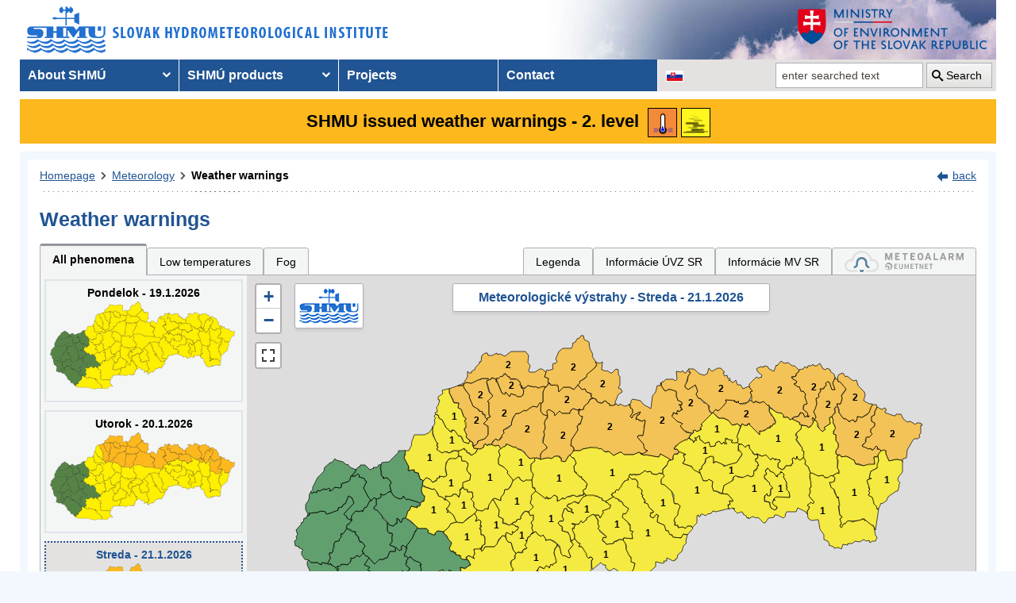

--- FILE ---
content_type: text/html; charset=utf-8
request_url: https://www.shmu.sk/en/?page=987&id=&d=2&jav=&roll=KSK%7CZSK%7CPSK%7CTSK%7CBSK
body_size: 18554
content:
<!doctype html>
<html lang="en-US" class="no-js">
<head>
    <link rel="dns-prefetch" href="//www.googletagmanager.com">
    <link rel="dns-prefetch" href="//www.google-analytics.com">
    <link rel="dns-prefetch" href="//www.google.com">
    <link rel="dns-prefetch" href="//www.google.sk">
    <link rel="dns-prefetch" href="//stats.g.doubleclick.net">
    <link rel="dns-prefetch" href="//www.facebook.com">
    <link rel="dns-prefetch" href="//static.xx.fbcdn.net">
    <link rel="dns-prefetch" href="//connect.facebook.net">

    <link rel="preload" as="font" href="/assets/fonts/icomoon.ttf?bfmrgw" crossorigin="anonymous">
    <meta name="theme-color" content="#205493">

    <meta http-equiv="X-UA-Compatible" content="IE=edge">
    <meta http-equiv="content-type" content="text/html; charset=utf-8">
    <meta content="shmu, shmú, pocasie, počasie, meteo, hydrometerologický ústav, meteorologický ústav, predpoveď počasia, výstrahy, hydrologické povodňová aktivita, zrážky, dážď, povodne, dunaj, rieky a toky slovenska, meteorológia, hydrológia" name="keywords">
<meta content="Slovenský hydrometeorologický ústav, hydrologické a meteorologické predpovede a výstrahy, analýzy počasia, história počasia, emisie, kvalita ovzdušia" name="description">

    <link rel="icon" href="/favicon.ico" type="image/x-icon">
    <link rel="shortcut icon" href="/favicon.ico">
    <link rel="apple-touch-icon" sizes="180x180" href="/apple-touch-icon.png">

    <meta content="Slovenský hydrometeorologický ústav" name="author">
    <meta name="verify-v1" content="7kjxlmO1GexQ5A/Q+pq5zTRciBqyRdm5PrmkLD2UquE=">
    
    <meta name="author" content="Slovenský hydrometeorologický ústav">
    <meta name="copyright" content="Slovenský hydrometeorologický ústav">
    <meta property="fb:app_id" content="179204109293551">

    <link type="text/css" rel="stylesheet" href="/assets/js/vendor/cookieconsent-3.1.0/cookieconsent.css">
    <link type="text/css" rel="stylesheet" href="/assets/css/shmu.css?ver=202601080916">


        <title>Weather warnings - SHMÚ</title>

    <script>
        window.wn_lang = 'en';
        window.shmu_ver = '202601080916'
        
    </script>
    <script src="/assets/js/vendor/jquery-3.7.1.min.js"></script>
    <script src="/assets/js/shmu.js?ver=202601080916"></script>

    <script type="module" src="/assets/js/vendor/cookieconsent-3.1.0/cookieconsent-config.js"></script>

        <!-- Google Tag Manager -->
    <script type="text/plain"
            data-category="analytics"
            data-service="Google Analytics"
            >(function(w,d,s,l,i){w[l]=w[l]||[];w[l].push({'gtm.start':
                new Date().getTime(),event:'gtm.js'});var f=d.getElementsByTagName(s)[0],
            j=d.createElement(s),dl=l!='dataLayer'?'&l='+l:'';j.async=true;j.src=
            'https://www.googletagmanager.com/gtm.js?id='+i+dl;f.parentNode.insertBefore(j,f);
        })(window,document,'script','dataLayer','GTM-PJWC9CR');</script>
    <!-- End Google Tag Manager -->
    
</head>
<body>
<script type="text/plain"
        data-category="analytics"
        data-service="Facebook">
    window.fbAsyncInit = function() {
        FB.init({
            appId      : '179204109293551',
            xfbml      : true,
            version    : 'v5.0'
        });
        FB.AppEvents.logPageView();
    };

    (function(d, s, id){
        var js, fjs = d.getElementsByTagName(s)[0];
        if (d.getElementById(id)) {return;}
        js = d.createElement(s); js.id = id;
        js.src = "//connect.facebook.net/sk_SK/sdk.js";
        fjs.parentNode.insertBefore(js, fjs);
    }(document, 'script', 'facebook-jssdk'));
</script>

    <!-- Google Tag Manager (noscript) -->
    <noscript><iframe src="https://www.googletagmanager.com/ns.html?id=GTM-PJWC9CR"
                      height="0" width="0" style="display:none;visibility:hidden"></iframe></noscript>
    <!-- End Google Tag Manager (noscript) -->


<!--  CONTAINER begin ******************************************* -->
<div id="container">
<div class="unsupported-browser"></div>
<header>
        <div class="logo">
        <a title="Slovak hydrometeorological institute" tabindex="0" id="shmu-logo" href="?page=1"><img width="473" height="75" src="/img/shmu-logo-top-en.png" alt="Slovak hydrometeorological institute"></a>
    </div>
        <div class="kolaz img-4">
        <a href="https://www.minzp.sk/" tabindex="-1" rel="noopener" class="mzp-logo" target="_blank" title="Ministry of Environment of the Slovak Republic">
            <img src="/img/ministerstvo-zivotneho-prostredia-en.png" width="250" height="55" alt="Ministry of Environment of the Slovak Republic">
        </a>
    </div>
</header>
<nav class="main-nav" aria-label="Main navigation">
        <!-- CACHE [PAGE_TOPMENU_en] - ts:2026-01-19 02:38:39, generated: 5.063ms] -->
<ul id="menu" role="menubar" aria-label="Main navigation"><li class="has-submenu"  role="none"><a href="#!" aria-haspopup="true" aria-expanded="false" role="menuitem" tabindex="0">About SHMÚ</a><ul class="is-submenu" role="menu" aria-label="About SHMÚ"><li role="none"><a href="?page=1793" role="menuitem" tabindex="-1">About us</a></li><li role="none"><a href="http://www.shmu.sk//File/Organizational_structure_2016.pdf" role="menuitem" tabindex="-1">Organizational structure</a></li><li role="none"><a href="?page=2043" role="menuitem" tabindex="-1">Certifications</a></li><li role="none"><a href="?page=1715" role="menuitem" tabindex="-1">Other</a></li><li role="none"><a href="?page=2210" role="menuitem" tabindex="-1">Objednávanie prednášok a exkurzií na SHMÚ Bratislava</a></li></ul></li><li class="has-submenu"  role="none"><a href="#!" aria-haspopup="true" aria-expanded="false" role="menuitem" tabindex="-1">SHMÚ products</a><ul class="is-submenu" role="menu" aria-label="SHMÚ products"><li class="has-submenu"  role="none"><a href="#!" aria-haspopup="true" aria-expanded="false" role="menuitem" tabindex="-1">Meteorology</a><ul class="is-submenu" role="menu" aria-label="Meteorology"><li role="none"><a href="?page=987" role="menuitem" tabindex="-1">Weather warnings</a></li><li class="has-submenu"  role="none"><a href="#!" aria-haspopup="true" aria-expanded="false" role="menuitem" tabindex="-1">Weather</a><ul class="is-submenu" role="menu" aria-label="Weather"><li role="none"><a href="?page=59" role="menuitem" tabindex="-1">Slovakia</a></li><li role="none"><a href="?page=60" role="menuitem" tabindex="-1">Europe</a></li><li role="none"><a href="?page=980" role="menuitem" tabindex="-1">Surface pressure charts</a></li></ul></li><li class="has-submenu"  role="none"><a href="#!" aria-haspopup="true" aria-expanded="false" role="menuitem" tabindex="-1">Forecasts</a><ul class="is-submenu" role="menu" aria-label="Forecasts"><li role="none"><a href="?page=58" role="menuitem" tabindex="-1">Forecast for Slovakia</a></li><li role="none"><a href="?page=716" role="menuitem" tabindex="-1">Forecast for Europe</a></li></ul></li><li role="none"><a href="?page=1755" role="menuitem" tabindex="-1">System INCA</a></li><li class="has-submenu"  role="none"><a href="#!" aria-haspopup="true" aria-expanded="false" role="menuitem" tabindex="-1">ALADIN model</a><ul class="is-submenu" role="menu" aria-label="ALADIN model"><li role="none"><a href="?page=472" role="menuitem" tabindex="-1">ALADIN forecasts</a></li><li role="none"><a href="?page=769" role="menuitem" tabindex="-1">Meteogram</a></li><li role="none"><a href="?page=2199" role="menuitem" tabindex="-1">ALADIN Europe</a></li><li role="none"><a href="?page=473" role="menuitem" tabindex="-1">Temperature</a></li><li role="none"><a href="?page=474" role="menuitem" tabindex="-1">Wind</a></li><li role="none"><a href="?page=475" role="menuitem" tabindex="-1">Cloudiness</a></li><li role="none"><a href="?page=476" role="menuitem" tabindex="-1">Precipitation</a></li></ul></li><li class="has-submenu"  role="none"><a href="#!" aria-haspopup="true" aria-expanded="false" role="menuitem" tabindex="-1">ECMWF model</a><ul class="is-submenu" role="menu" aria-label="ECMWF model"><li role="none"><a href="?page=1186" role="menuitem" tabindex="-1">Meteogram</a></li><li role="none"><a href="?page=1184" role="menuitem" tabindex="-1">Epsgram</a></li></ul></li><li role="none"><a href="?page=2656" role="menuitem" tabindex="-1">Epsgram A-LAEF</a></li><li role="none"><a href="http://www.shmu.sk/produkty/nwp/alaef/" role="menuitem" tabindex="-1">A-LAEF maps</a></li><li role="none"><a href="?page=2322" role="menuitem" tabindex="-1">Radar images</a></li><li role="none"><a href="?page=66" role="menuitem" tabindex="-1">Satellite images</a></li><li class="has-submenu"  role="none"><a href="#!" aria-haspopup="true" aria-expanded="false" role="menuitem" tabindex="-1">Ozone report</a><ul class="is-submenu" role="menu" aria-label="Ozone report"><li role="none"><a href="?page=7" role="menuitem" tabindex="-1">Current ozone</a></li><li role="none"><a href="?page=2423" role="menuitem" tabindex="-1">Daily UV Index</a></li><li role="none"><a href="?page=2424" role="menuitem" tabindex="-1">UV index forecast</a></li></ul></li><li role="none"><a href="?page=68" role="menuitem" tabindex="-1">Snow information</a></li></ul></li><li class="has-submenu"  role="none"><a href="#!" aria-haspopup="true" aria-expanded="false" role="menuitem" tabindex="-1">Hydrology</a><ul class="is-submenu" role="menu" aria-label="Hydrology"><li class="has-submenu"  role="none"><a href="#!" aria-haspopup="true" aria-expanded="false" role="menuitem" tabindex="-1">Hydrological reports</a><ul class="is-submenu" role="menu" aria-label="Hydrological reports"><li role="none"><a href="?page=10" role="menuitem" tabindex="-1">Hydrological reports</a></li><li role="none"><a href="?page=110" role="menuitem" tabindex="-1">Daily hydrological report</a></li><li role="none"><a href="?page=111" role="menuitem" tabindex="-1">Hydrological forecasts</a></li><li role="none"><a href="?page=112" role="menuitem" tabindex="-1">Morava</a></li><li role="none"><a href="?page=2078" role="menuitem" tabindex="-1">Reporting for Hungary</a></li><li role="none"><a href="?page=113" role="menuitem" tabindex="-1">Water tourism and fishing</a></li><li role="none"><a href="?page=981" role="menuitem" tabindex="-1">Temperatures of water reservoirs</a></li><li role="none"><a href="?page=765" role="menuitem" tabindex="-1">Water gauge stations</a></li><li role="none"><a href="?page=838" role="menuitem" tabindex="-1">Total amount of precipitation</a></li><li role="none"><a href="?page=687" role="menuitem" tabindex="-1">Snow condition</a></li></ul></li><li class="has-submenu"  role="none"><a href="#!" aria-haspopup="true" aria-expanded="false" role="menuitem" tabindex="-1">Division Hydrological Service</a><ul class="is-submenu" role="menu" aria-label="Division Hydrological Service"><li role="none"><a href="?page=946" role="menuitem" tabindex="-1">Division Hydrological Service</a></li><li role="none"><a href="?page=948" role="menuitem" tabindex="-1">Department of Surface Water Quantity</a></li><li role="none"><a href="?page=1774" role="menuitem" tabindex="-1">Department of Surface Water Quality</a></li><li role="none"><a href="?page=949" role="menuitem" tabindex="-1">Department of Groundwater</a></li><li role="none"><a href="?page=2481" role="menuitem" tabindex="-1">Department of Quantity of Surface Water Banská Bystrica</a></li><li role="none"><a href="?page=2482" role="menuitem" tabindex="-1">Department of Quantity of Surface Water Košice</a></li><li role="none"><a href="?page=2483" role="menuitem" tabindex="-1">Department of Quantity of Surface Water Žilina</a></li></ul></li></ul></li><li class="has-submenu"  role="none"><a href="#!" aria-haspopup="true" aria-expanded="false" role="menuitem" tabindex="-1">Air quality</a><ul class="is-submenu" role="menu" aria-label="Air quality"><li role="none"><a href="?page=992" role="menuitem" tabindex="-1">Emissions</a></li><li role="none"><a href="?page=997" role="menuitem" tabindex="-1">Annual air quality reports</a></li><li role="none"><a href="?page=2381" role="menuitem" tabindex="-1">Monthly air qualitz reports</a></li><li class="has-submenu"  role="none"><a href="#!" aria-haspopup="true" aria-expanded="false" role="menuitem" tabindex="-1">Hourly concentration values - tables</a><ul class="is-submenu" role="menu" aria-label="Hourly concentration values - tables"><li role="none"><a href="?page=1&amp;id=oko_imis" role="menuitem" tabindex="-1">Pollutants</a></li><li role="none"><a href="?page=1&amp;id=oko_iko" role="menuitem" tabindex="-1">Air quality index</a></li></ul></li><li role="none"><a href="?page=2891" role="menuitem" tabindex="-1">CAMS</a></li><li role="none"><a href="?page=1&amp;id=oko_kriteria" role="menuitem" tabindex="-1">Concentration limit values</a></li><li class="has-submenu"  role="none"><a href="#!" aria-haspopup="true" aria-expanded="false" role="menuitem" tabindex="-1">National Air Quality Monitoring Network</a><ul class="is-submenu" role="menu" aria-label="National Air Quality Monitoring Network"><li role="none"><a href="?page=1&amp;id=oko_monit_siet" role="menuitem" tabindex="-1">Monitoring network and monitoring methods</a></li></ul></li><li class="has-submenu"  role="none"><a href="#!" aria-haspopup="true" aria-expanded="false" role="menuitem" tabindex="-1">Air quality assessments</a><ul class="is-submenu" role="menu" aria-label="Air quality assessments"><li role="none"><a href="?page=1&amp;id=oko_roc_s" role="menuitem" tabindex="-1">Annual reports</a></li><li role="none"><a href="?page=1&amp;id=oko_mes_s" role="menuitem" tabindex="-1">Monthly reports</a></li><li role="none"><a href="?page=996" role="menuitem" tabindex="-1">Methodologies, studies and analyses</a></li></ul></li><li class="has-submenu"  role="none"><a href="#!" aria-haspopup="true" aria-expanded="false" role="menuitem" tabindex="-1">Zones and agglomerations</a><ul class="is-submenu" role="menu" aria-label="Zones and agglomerations"><li role="none"><a href="?page=2186" role="menuitem" tabindex="-1">Air quality management areas</a></li><li role="none"><a href="?page=231" role="menuitem" tabindex="-1">Zones and agglomerations</a></li><li role="none"><a href="?page=2699" role="menuitem" tabindex="-1">Materials for air quality plans</a></li></ul></li><li class="has-submenu"  role="none"><a href="#!" aria-haspopup="true" aria-expanded="false" role="menuitem" tabindex="-1">Air quality modeling</a><ul class="is-submenu" role="menu" aria-label="Air quality modeling"><li role="none"><a href="?page=2665" role="menuitem" tabindex="-1">CALPUFF</a></li><li role="none"><a href="?page=2663" role="menuitem" tabindex="-1">CMAQ</a></li><li role="none"><a href="?page=2659" role="menuitem" tabindex="-1">RIO</a></li></ul></li><li role="none"><a href="?page=996" role="menuitem" tabindex="-1" target="_blank">Studies, analysis and other information</a></li><li role="none"><a href="?page=1&amp;id=oko_faq" role="menuitem" tabindex="-1">FAQs</a></li></ul></li><li class="has-submenu"  role="none"><a href="#!" aria-haspopup="true" aria-expanded="false" role="menuitem" tabindex="-1">Climatology</a><ul class="is-submenu" role="menu" aria-label="Climatology"><li role="none"><a href="?page=1798" role="menuitem" tabindex="-1">Climatological Service Dept.</a></li><li class="has-submenu"  role="none"><a href="#!" aria-haspopup="true" aria-expanded="false" role="menuitem" tabindex="-1">Climate of Slovakia</a><ul class="is-submenu" role="menu" aria-label="Climate of Slovakia"><li role="none"><a href="?page=1384" role="menuitem" tabindex="-1">Historical extremes   </a></li></ul></li><li role="none"><a href="?page=2932" role="menuitem" tabindex="-1">Station network</a></li><li role="none"><a href="?page=1613" role="menuitem" tabindex="-1">Bulletin Met.&Clim.</a></li><li role="none"><a href="?page=1553" role="menuitem" tabindex="-1">Climatological lexicon</a></li><li role="none"><a href="?page=1612" role="menuitem" tabindex="-1">Publications</a></li></ul></li><li role="none"><a href="?page=34" role="menuitem" tabindex="-1">Aeronautical MET Service</a></li></ul></li><li role="none"><a href="?page=569" role="menuitem" tabindex="-1">Projects</a></li><li role="none"><a href="?page=5" role="menuitem" tabindex="-1">Contact</a></li></ul>
<!-- /CACHE -->

    <ul id="lang-nav" aria-label="Changing the language version of the site">
                <li class="slovak">
            <a title="Change the language version of the page to SK" aria-label="Change the language version of the page to SK" href="/sk/?page=987&amp;id="><img src="/img/lang-sk.gif" width="22" height="14" alt="Change the language version of the page to SK"></a>
        </li>
    </ul>
    <form id="searchform" action="?" method="get">
        <p><input type="hidden" name="page" value="976">
            <label for="search">search</label>
            <input aria-labelledby="btn_search" type="text" id="search" placeholder="enter searched text" required name="q" value="">
            <button type="submit" id="btn_search">Search</button>
        </p>
    </form>
</nav>



<!-- CONTENT -->
<main id="content" tabindex="-1">
    <div class="warnings-banners">
<!-- CAHCE [PAGE_WARNINGS_BANNERS_en] - ts:2026-01-19 02:38:39, generated: 12.73ms] -->
<div class="vystrahy-banner warn_2"><a href="?page=987" title="Zobraziť meteorologické výstrahy"><span>SHMU issued weather warnings - 2. level</span> <img class="warn_img" src="/img/vystrahy/znacky/teploty_nizke2.png" width="37" height="37" title="2. level - Low temperatures" alt="2. level - Low temperatures" /><img class="warn_img" src="/img/vystrahy/znacky/hmla1.png" width="37" height="37" title="1. level - Fog" alt="1. level - Fog" /></a></div>
<!-- /CACHE --></div>
    <!-- MAINCONTENT -->
    <div id="maincontent">

            <div class="fullwidth">
<div id="breadcrumbs"><nav aria-label="Pozícia stránky"><ol><li><a href="?page=1" title="Homepage">Homepage</a></li><li><a href="?page=6" title="Meteorology">Meteorology</a></li><li><a href="?page=987" title="Weather warnings" aria-current="page">Weather warnings</a></li></ol></nav><div class="navig"><a href="javascript:history.go(-1);" title="back">back</a></div></div><section id="pcontent"><h1>Weather warnings</h1>
            <style type="text/css">
                .b-name {
                    color: #000;
                    font-size: 12px;
                    font-weight: bold;
                    white-space: nowrap;
                    text-align: center;
                    /* border: 1px solid black; */
                    line-height: 1;

                }
            </style>
<script>
    var d = [{'o':1001,'k':'BB','s':1},{'o':1002,'k':'BS','s':1},{'o':1003,'k':'BJ','s':2},{'o':1005,'k':'BR','s':1},{'o':1006,'k':'BY','s':2},{'o':1007,'k':'BN','s':1},{'o':1008,'k':'DT','s':1},{'o':1009,'k':'DK','s':2},{'o':1012,'k':'GL','s':1},{'o':1014,'k':'HE','s':2},{'o':1015,'k':'IL','s':1},{'o':1016,'k':'KK','s':2},{'o':1017,'k':'KN','s':1},{'o':1018,'k':'KE','s':1},{'o':1019,'k':'KS','s':1},{'o':1020,'k':'KA','s':1},{'o':1021,'k':'KM','s':2},{'o':1022,'k':'LV','s':1},{'o':1023,'k':'LE','s':1},{'o':1024,'k':'LM','s':2},{'o':1025,'k':'LC','s':1},{'o':1027,'k':'MT','s':2},{'o':1028,'k':'ML','s':2},{'o':1029,'k':'MI','s':1},{'o':1033,'k':'NZ','s':1},{'o':1034,'k':'NO','s':2},{'o':1035,'k':'PE','s':1},{'o':1038,'k':'PT','s':1},{'o':1039,'k':'PP','s':2},{'o':1040,'k':'PB','s':2},{'o':1041,'k':'PO','s':1},{'o':1042,'k':'PD','s':1},{'o':1043,'k':'PU','s':1},{'o':1044,'k':'RA','s':1},{'o':1045,'k':'RS','s':1},{'o':1046,'k':'RV','s':1},{'o':1047,'k':'RK','s':2},{'o':1048,'k':'SB','s':2},{'o':1052,'k':'SV','s':2},{'o':1053,'k':'SO','s':1},{'o':1054,'k':'SN','s':1},{'o':1055,'k':'SL','s':2},{'o':1056,'k':'SP','s':2},{'o':1057,'k':'SK','s':2},{'o':1058,'k':'TO','s':1},{'o':1059,'k':'TV','s':1},{'o':1060,'k':'TN','s':1},{'o':1062,'k':'TR','s':1},{'o':1063,'k':'TS','s':2},{'o':1064,'k':'VK','s':1},{'o':1065,'k':'VT','s':1},{'o':1066,'k':'ZM','s':1},{'o':1067,'k':'ZV','s':1},{'o':1068,'k':'CA','s':2},{'o':1069,'k':'ZC','s':1},{'o':1070,'k':'ZH','s':1},{'o':1071,'k':'ZA','s':2}];
    var map_center = [48.788714, 19.496843];
    var map_zoom = 7.5;
</script>
<script src="/js/meteo/meteovystrahy.js?build=202601080916"></script>
<script>
    $( document ).ready(function( ) {
        map_init();
    });
</script>

<script src="/assets/js/vendor/leaflet-1.8.0/leaflet.js"></script>
<script src="/assets/js/vendor/leaflet-1.8.0/leaflet.ajax.min.js"></script>
<script src="/assets/js/vendor/leaflet-1.8.0/Leaflet.Control.Custom.js"></script>
<script src="/assets/js/vendor/leaflet-1.8.0/leaflet-svg-shape-markers.min.js"></script>
<script src="/assets/js/vendor/leaflet-fullscreen/Leaflet.fullscreen.min.js"></script>
<link type="text/css" rel="stylesheet" href="/assets/js/vendor/leaflet-1.8.0/leaflet.css" />
<link type="text/css" rel="stylesheet" href="/assets/js/vendor/leaflet-fullscreen/leaflet.fullscreen.css" />

<div class="clearfix mb-2" id="tabs"></div><div class="form-panel-tabs" role="tablist"><a role="tab" class="selected" href="?page=987&amp;id=&amp;d=2&amp;roll=KSK%7CZSK%7CPSK%7CTSK%7CBSK#tabs" aria-selected="true" title="All phenomena">All phenomena</a><a role="tab" class="" href="?page=987&amp;id=&amp;d=2&amp;jav=138&amp;roll=KSK%7CZSK%7CPSK%7CTSK%7CBSK#tabs" aria-selected="false" title="Low temperatures">Low temperatures</a><a role="tab" class="" href="?page=987&amp;id=&amp;d=2&amp;jav=139&amp;roll=KSK%7CZSK%7CPSK%7CTSK%7CBSK#tabs" aria-selected="false" title="Fog">Fog</a><a role="tab"  href="javascript:void(0);" onclick=" popUpWH('/popups/meteo/vystrahy_legenda.php?page=987&amp;lang=en',950,650)" class="ml-auto">Legenda</a><a role="tab" href="?page=2691">Informácie ÚVZ SR</a><a role="tab" href="?page=2934">Informácie MV SR</a><a role="tab" href="https://www.meteoalarm.org" target="_blank"><img width="150" class="mb-1" src="/Image/DMS/Vystrahy/meteoalarm2021.svg" alt="Meteoalarm"  /></a></div><div class="v-map-wrapper">
<div class="v-small-maps">
<script> var v_small_map_meteo_vystrahy_data = []; </script>
<div class="v-small-map ">
    <a class="v-small-map--vystraha-mapa-link" title="Pondelok - 19.1.2026" href="?page=987&amp;id=&amp;d=0&amp;jav=&amp;roll=KSK%7CZSK%7CPSK%7CTSK%7CBSK#tabs"></a>
    <div class="v-small-map--title">Pondelok - 19.1.2026</div>
    <img src="/img/loading2.gif" class="v-small-map--vystraha-loader" id="vmeteo-loader-0" alt="Načítavam údaje...">
            <object onload="onload_meteo_warnings_small_map(0)" type="image/svg+xml" data="/img/svg/meteo_vystrahy_mapa.svg" data-day="0" id="v-meteo-mapa-svg-0">
                Váš prehliadač nepodporuje zobrazovanie SVG 
            </object>
            <script>
                v_small_map_meteo_vystrahy_data[0] = [{'o':1012,'k':'GL','s':1},{'o':1057,'k':'SK','s':1},{'o':1053,'k':'SO','s':1},{'o':1005,'k':'BR','s':1},{'o':1043,'k':'PU','s':1},{'o':1009,'k':'DK','s':1},{'o':1062,'k':'TR','s':1},{'o':1003,'k':'BJ','s':1},{'o':1042,'k':'PD','s':1},{'o':1054,'k':'SN','s':1},{'o':1046,'k':'RV','s':1},{'o':1024,'k':'LM','s':1},{'o':1066,'k':'ZM','s':1},{'o':1064,'k':'VK','s':1},{'o':1006,'k':'BY','s':1},{'o':1027,'k':'MT','s':1},{'o':1039,'k':'PP','s':1},{'o':1023,'k':'LE','s':1},{'o':1008,'k':'DT','s':1},{'o':1052,'k':'SV','s':1},{'o':1045,'k':'RS','s':1},{'o':1022,'k':'LV','s':1},{'o':1068,'k':'CA','s':1},{'o':1015,'k':'IL','s':1},{'o':1018,'k':'KE','s':1},{'o':1028,'k':'ML','s':1},{'o':1035,'k':'PE','s':1},{'o':1047,'k':'RK','s':1},{'o':1063,'k':'TS','s':1},{'o':1055,'k':'SL','s':1},{'o':1038,'k':'PT','s':1},{'o':1021,'k':'KM','s':1},{'o':1029,'k':'MI','s':1},{'o':1020,'k':'KA','s':1},{'o':1059,'k':'TV','s':1},{'o':1016,'k':'KK','s':1},{'o':1044,'k':'RA','s':1},{'o':1034,'k':'NO','s':1},{'o':1048,'k':'SB','s':1},{'o':1071,'k':'ZA','s':1},{'o':1069,'k':'ZC','s':1},{'o':1019,'k':'KS','s':1},{'o':1001,'k':'BB','s':1},{'o':1025,'k':'LC','s':1},{'o':1033,'k':'NZ','s':1},{'o':1058,'k':'TO','s':1},{'o':1017,'k':'KN','s':1},{'o':1040,'k':'PB','s':1},{'o':1002,'k':'BS','s':1},{'o':1056,'k':'SP','s':1},{'o':1007,'k':'BN','s':1},{'o':1070,'k':'ZH','s':1},{'o':1014,'k':'HE','s':1},{'o':1065,'k':'VT','s':1},{'o':1041,'k':'PO','s':1},{'o':1060,'k':'TN','s':1},{'o':1067,'k':'ZV','s':1}];

            </script>
</div>
<div class="v-small-map ">
    <a class="v-small-map--vystraha-mapa-link" title="Utorok - 20.1.2026" href="?page=987&amp;id=&amp;d=1&amp;jav=&amp;roll=KSK%7CZSK%7CPSK%7CTSK%7CBSK#tabs"></a>
    <div class="v-small-map--title">Utorok - 20.1.2026</div>
    <img src="/img/loading2.gif" class="v-small-map--vystraha-loader" id="vmeteo-loader-1" alt="Načítavam údaje...">
            <object onload="onload_meteo_warnings_small_map(1)" type="image/svg+xml" data="/img/svg/meteo_vystrahy_mapa.svg" data-day="1" id="v-meteo-mapa-svg-1">
                Váš prehliadač nepodporuje zobrazovanie SVG 
            </object>
            <script>
                v_small_map_meteo_vystrahy_data[1] = [{'o':1056,'k':'SP','s':2},{'o':1014,'k':'HE','s':2},{'o':1057,'k':'SK','s':2},{'o':1009,'k':'DK','s':2},{'o':1003,'k':'BJ','s':2},{'o':1024,'k':'LM','s':2},{'o':1039,'k':'PP','s':2},{'o':1052,'k':'SV','s':2},{'o':1068,'k':'CA','s':2},{'o':1028,'k':'ML','s':2},{'o':1063,'k':'TS','s':2},{'o':1055,'k':'SL','s':2},{'o':1021,'k':'KM','s':2},{'o':1016,'k':'KK','s':2},{'o':1034,'k':'NO','s':2},{'o':1048,'k':'SB','s':2},{'o':1071,'k':'ZA','s':2},{'o':1040,'k':'PB','s':2},{'o':1006,'k':'BY','s':2},{'o':1027,'k':'MT','s':2},{'o':1047,'k':'RK','s':2},{'o':1002,'k':'BS','s':1},{'o':1033,'k':'NZ','s':1},{'o':1007,'k':'BN','s':1},{'o':1070,'k':'ZH','s':1},{'o':1065,'k':'VT','s':1},{'o':1041,'k':'PO','s':1},{'o':1060,'k':'TN','s':1},{'o':1067,'k':'ZV','s':1},{'o':1012,'k':'GL','s':1},{'o':1058,'k':'TO','s':1},{'o':1053,'k':'SO','s':1},{'o':1005,'k':'BR','s':1},{'o':1043,'k':'PU','s':1},{'o':1062,'k':'TR','s':1},{'o':1042,'k':'PD','s':1},{'o':1054,'k':'SN','s':1},{'o':1046,'k':'RV','s':1},{'o':1066,'k':'ZM','s':1},{'o':1064,'k':'VK','s':1},{'o':1023,'k':'LE','s':1},{'o':1008,'k':'DT','s':1},{'o':1045,'k':'RS','s':1},{'o':1022,'k':'LV','s':1},{'o':1015,'k':'IL','s':1},{'o':1018,'k':'KE','s':1},{'o':1035,'k':'PE','s':1},{'o':1017,'k':'KN','s':1},{'o':1038,'k':'PT','s':1},{'o':1029,'k':'MI','s':1},{'o':1020,'k':'KA','s':1},{'o':1059,'k':'TV','s':1},{'o':1044,'k':'RA','s':1},{'o':1069,'k':'ZC','s':1},{'o':1019,'k':'KS','s':1},{'o':1001,'k':'BB','s':1},{'o':1025,'k':'LC','s':1}];

            </script>
</div>
<div class="v-small-map selected">
    <a class="v-small-map--vystraha-mapa-link" title="Streda - 21.1.2026" href="?page=987&amp;id=&amp;d=2&amp;jav=&amp;roll=KSK%7CZSK%7CPSK%7CTSK%7CBSK#tabs"></a>
    <div class="v-small-map--title">Streda - 21.1.2026</div>
    <img src="/img/loading2.gif" class="v-small-map--vystraha-loader" id="vmeteo-loader-2" alt="Načítavam údaje...">
            <object onload="onload_meteo_warnings_small_map(2)" type="image/svg+xml" data="/img/svg/meteo_vystrahy_mapa.svg" data-day="2" id="v-meteo-mapa-svg-2">
                Váš prehliadač nepodporuje zobrazovanie SVG 
            </object>
            <script>
                v_small_map_meteo_vystrahy_data[2] = [{'o':1056,'k':'SP','s':2},{'o':1040,'k':'PB','s':2},{'o':1014,'k':'HE','s':2},{'o':1057,'k':'SK','s':2},{'o':1009,'k':'DK','s':2},{'o':1003,'k':'BJ','s':2},{'o':1024,'k':'LM','s':2},{'o':1006,'k':'BY','s':2},{'o':1027,'k':'MT','s':2},{'o':1039,'k':'PP','s':2},{'o':1052,'k':'SV','s':2},{'o':1068,'k':'CA','s':2},{'o':1028,'k':'ML','s':2},{'o':1047,'k':'RK','s':2},{'o':1063,'k':'TS','s':2},{'o':1055,'k':'SL','s':2},{'o':1021,'k':'KM','s':2},{'o':1016,'k':'KK','s':2},{'o':1034,'k':'NO','s':2},{'o':1048,'k':'SB','s':2},{'o':1071,'k':'ZA','s':2},{'o':1002,'k':'BS','s':1},{'o':1033,'k':'NZ','s':1},{'o':1007,'k':'BN','s':1},{'o':1070,'k':'ZH','s':1},{'o':1065,'k':'VT','s':1},{'o':1041,'k':'PO','s':1},{'o':1060,'k':'TN','s':1},{'o':1067,'k':'ZV','s':1},{'o':1012,'k':'GL','s':1},{'o':1058,'k':'TO','s':1},{'o':1053,'k':'SO','s':1},{'o':1005,'k':'BR','s':1},{'o':1043,'k':'PU','s':1},{'o':1062,'k':'TR','s':1},{'o':1042,'k':'PD','s':1},{'o':1054,'k':'SN','s':1},{'o':1046,'k':'RV','s':1},{'o':1066,'k':'ZM','s':1},{'o':1064,'k':'VK','s':1},{'o':1023,'k':'LE','s':1},{'o':1008,'k':'DT','s':1},{'o':1045,'k':'RS','s':1},{'o':1022,'k':'LV','s':1},{'o':1015,'k':'IL','s':1},{'o':1018,'k':'KE','s':1},{'o':1035,'k':'PE','s':1},{'o':1017,'k':'KN','s':1},{'o':1038,'k':'PT','s':1},{'o':1029,'k':'MI','s':1},{'o':1020,'k':'KA','s':1},{'o':1059,'k':'TV','s':1},{'o':1044,'k':'RA','s':1},{'o':1069,'k':'ZC','s':1},{'o':1019,'k':'KS','s':1},{'o':1001,'k':'BB','s':1},{'o':1025,'k':'LC','s':1}];

            </script>
</div></div><div class="v-map"><div id="i_map" class="ms_map m-0 h-500 position-relative">
    <div class="v-map-title">Meteorologické výstrahy - Streda - 21.1.2026</div>
    
    <div class="v-map-logo">
        <img src="/img/shmu-logo-small.png" width="75" height="45" alt="SHMÚ" />
    </div>
    <div class="v-map-legenda">
        <img src="/img/vystrahy2/legenda_bez2.png" width="138" height="57" alt="Legenda" />
    </div>
    <div class="v-map-updated">
        Aktualizované: 18.1.2026 23:22<br>
        Najbližšia aktualizácia najneskôr: 19.1.2026 06:00
    </div>
</div></div></div><script>
            //<![CDATA[

            HINTS_ITEMS = {  'BB':'<h3 class="m-0">Region: Banská Bystrica<\/h3><div class="clearfix"><\/div><img class="fl warn_img mr-2"  src="/img/vystrahy/znacky/teploty_nizke1.png" alt="" \/>Event: <strong>Low temperatures<\/strong>&nbsp;&nbsp;&nbsp;&nbsp;Level: <strong>1.<\/strong><br>Temperature: <strong>-15 - -19 °C<\/strong><div class="clearfix"><\/div>Event duration: <strong>od 21.1.2026 00:00 do 21.1.2026 09:00<\/strong><div class="clearfix"><\/div><hr class="border grey" /><div><em>Pre podrobnejšie informácie kliknite na okres<\/em><\/div>',

 'BS':'<h3 class="m-0">Region: Banská Štiavnica<\/h3><div class="clearfix"><\/div><img class="fl warn_img mr-2"  src="/img/vystrahy/znacky/teploty_nizke1.png" alt="" \/>Event: <strong>Low temperatures<\/strong>&nbsp;&nbsp;&nbsp;&nbsp;Level: <strong>1.<\/strong><br>Temperature: <strong>-15 - -19 °C<\/strong><div class="clearfix"><\/div>Event duration: <strong>od 21.1.2026 00:00 do 21.1.2026 09:00<\/strong><div class="clearfix"><\/div><hr class="border grey" /><div><em>Pre podrobnejšie informácie kliknite na okres<\/em><\/div>',

 'BJ':'<h3 class="m-0">Region: Bardejov<\/h3><div class="clearfix"><\/div><img class="fl warn_img mr-2"  src="/img/vystrahy/znacky/teploty_nizke2.png" alt="" \/>Event: <strong>Low temperatures<\/strong>&nbsp;&nbsp;&nbsp;&nbsp;Level: <strong>2.<\/strong><br>Temperature: <strong>-20 °C<\/strong><div class="clearfix"><\/div>Event duration: <strong>od 21.1.2026 00:00 do 21.1.2026 09:00<\/strong><div class="clearfix"><\/div><hr class="border grey" /><div><em>Pre podrobnejšie informácie kliknite na okres<\/em><\/div>',

 'BR':'<h3 class="m-0">Region: Brezno<\/h3><div class="clearfix"><\/div><img class="fl warn_img mr-2"  src="/img/vystrahy/znacky/teploty_nizke1.png" alt="" \/>Event: <strong>Low temperatures<\/strong>&nbsp;&nbsp;&nbsp;&nbsp;Level: <strong>1.<\/strong><br>Temperature: <strong>-15 - -19 °C<\/strong><div class="clearfix"><\/div>Event duration: <strong>od 21.1.2026 00:00 do 21.1.2026 09:00<\/strong><div class="clearfix"><\/div><hr class="border grey" /><div><em>Pre podrobnejšie informácie kliknite na okres<\/em><\/div>',

 'BY':'<h3 class="m-0">Region: Bytča<\/h3><div class="clearfix"><\/div><img class="fl warn_img mr-2"  src="/img/vystrahy/znacky/teploty_nizke2.png" alt="" \/>Event: <strong>Low temperatures<\/strong>&nbsp;&nbsp;&nbsp;&nbsp;Level: <strong>2.<\/strong><br>Temperature: <strong>-20 °C<\/strong><div class="clearfix"><\/div>Event duration: <strong>od 21.1.2026 00:00 do 21.1.2026 09:00<\/strong><div class="clearfix"><\/div><hr class="border grey" /><div><em>Pre podrobnejšie informácie kliknite na okres<\/em><\/div>',

 'BN':'<h3 class="m-0">Region: Bánovce nad Bebravou<\/h3><div class="clearfix"><\/div><img class="fl warn_img mr-2"  src="/img/vystrahy/znacky/teploty_nizke1.png" alt="" \/>Event: <strong>Low temperatures<\/strong>&nbsp;&nbsp;&nbsp;&nbsp;Level: <strong>1.<\/strong><br>Temperature: <strong>-15 - -19 °C<\/strong><div class="clearfix"><\/div>Event duration: <strong>od 21.1.2026 00:00 do 21.1.2026 09:00<\/strong><div class="clearfix"><\/div><hr class="border grey" /><div><em>Pre podrobnejšie informácie kliknite na okres<\/em><\/div>',

 'DT':'<h3 class="m-0">Region: Detva<\/h3><div class="clearfix"><\/div><img class="fl warn_img mr-2"  src="/img/vystrahy/znacky/teploty_nizke1.png" alt="" \/>Event: <strong>Low temperatures<\/strong>&nbsp;&nbsp;&nbsp;&nbsp;Level: <strong>1.<\/strong><br>Temperature: <strong>-15 - -19 °C<\/strong><div class="clearfix"><\/div>Event duration: <strong>od 21.1.2026 00:00 do 21.1.2026 09:00<\/strong><div class="clearfix"><\/div><hr class="border grey" /><div><em>Pre podrobnejšie informácie kliknite na okres<\/em><\/div>',

 'DK':'<h3 class="m-0">Region: Dolný Kubín<\/h3><div class="clearfix"><\/div><img class="fl warn_img mr-2"  src="/img/vystrahy/znacky/teploty_nizke2.png" alt="" \/>Event: <strong>Low temperatures<\/strong>&nbsp;&nbsp;&nbsp;&nbsp;Level: <strong>2.<\/strong><br>Temperature: <strong>-20 °C<\/strong><div class="clearfix"><\/div>Event duration: <strong>od 21.1.2026 00:00 do 21.1.2026 09:00<\/strong><div class="clearfix"><\/div><hr class="border grey" /><div><em>Pre podrobnejšie informácie kliknite na okres<\/em><\/div>',

 'GL':'<h3 class="m-0">Region: Gelnica<\/h3><div class="clearfix"><\/div><img class="fl warn_img mr-2"  src="/img/vystrahy/znacky/teploty_nizke1.png" alt="" \/>Event: <strong>Low temperatures<\/strong>&nbsp;&nbsp;&nbsp;&nbsp;Level: <strong>1.<\/strong><br>Temperature: <strong>-15 - -19 °C<\/strong><div class="clearfix"><\/div>Event duration: <strong>od 21.1.2026 00:00 do 21.1.2026 09:00<\/strong><div class="clearfix"><\/div><hr class="border grey" /><div><em>Pre podrobnejšie informácie kliknite na okres<\/em><\/div>',

 'HE':'<h3 class="m-0">Region: Humenné<\/h3><div class="clearfix"><\/div><img class="fl warn_img mr-2"  src="/img/vystrahy/znacky/teploty_nizke2.png" alt="" \/>Event: <strong>Low temperatures<\/strong>&nbsp;&nbsp;&nbsp;&nbsp;Level: <strong>2.<\/strong><br>Temperature: <strong>-20 °C<\/strong><div class="clearfix"><\/div>Event duration: <strong>od 21.1.2026 00:00 do 21.1.2026 09:00<\/strong><div class="clearfix"><\/div><hr class="border grey" /><div><em>Pre podrobnejšie informácie kliknite na okres<\/em><\/div>',

 'IL':'<h3 class="m-0">Region: Ilava<\/h3><div class="clearfix"><\/div><img class="fl warn_img mr-2"  src="/img/vystrahy/znacky/teploty_nizke1.png" alt="" \/>Event: <strong>Low temperatures<\/strong>&nbsp;&nbsp;&nbsp;&nbsp;Level: <strong>1.<\/strong><br>Temperature: <strong>-15 - -19 °C<\/strong><div class="clearfix"><\/div>Event duration: <strong>od 21.1.2026 00:00 do 21.1.2026 09:00<\/strong><div class="clearfix"><\/div><hr class="border grey" /><div><em>Pre podrobnejšie informácie kliknite na okres<\/em><\/div>',

 'KK':'<h3 class="m-0">Region: Kežmarok<\/h3><div class="clearfix"><\/div><img class="fl warn_img mr-2"  src="/img/vystrahy/znacky/teploty_nizke2.png" alt="" \/>Event: <strong>Low temperatures<\/strong>&nbsp;&nbsp;&nbsp;&nbsp;Level: <strong>2.<\/strong><br>Temperature: <strong>-20 °C<\/strong><div class="clearfix"><\/div>Event duration: <strong>od 21.1.2026 00:00 do 21.1.2026 09:00<\/strong><div class="clearfix"><\/div><hr class="border grey" /><div><em>Pre podrobnejšie informácie kliknite na okres<\/em><\/div>',

 'KN':'<h3 class="m-0">Region: Komárno<\/h3><div class="clearfix"><\/div><img class="fl warn_img mr-2"  src="/img/vystrahy/znacky/teploty_nizke1.png" alt="" \/>Event: <strong>Low temperatures<\/strong>&nbsp;&nbsp;&nbsp;&nbsp;Level: <strong>1.<\/strong><br>Temperature: <strong>-15 - -19 °C<\/strong><div class="clearfix"><\/div>Event duration: <strong>od 21.1.2026 00:00 do 21.1.2026 09:00<\/strong><div class="clearfix"><\/div><hr class="border grey" /><div><em>Pre podrobnejšie informácie kliknite na okres<\/em><\/div>',

 'KE':'<h3 class="m-0">Region: Košice mesto<\/h3><div class="clearfix"><\/div><img class="fl warn_img mr-2"  src="/img/vystrahy/znacky/teploty_nizke1.png" alt="" \/>Event: <strong>Low temperatures<\/strong>&nbsp;&nbsp;&nbsp;&nbsp;Level: <strong>1.<\/strong><br>Temperature: <strong>-15 - -19 °C<\/strong><div class="clearfix"><\/div>Event duration: <strong>od 21.1.2026 00:00 do 21.1.2026 09:00<\/strong><div class="clearfix"><\/div><hr class="border grey" /><div><em>Pre podrobnejšie informácie kliknite na okres<\/em><\/div>',

 'KS':'<h3 class="m-0">Region: Košice okolie<\/h3><div class="clearfix"><\/div><img class="fl warn_img mr-2"  src="/img/vystrahy/znacky/teploty_nizke1.png" alt="" \/>Event: <strong>Low temperatures<\/strong>&nbsp;&nbsp;&nbsp;&nbsp;Level: <strong>1.<\/strong><br>Temperature: <strong>-15 - -19 °C<\/strong><div class="clearfix"><\/div>Event duration: <strong>od 21.1.2026 00:00 do 21.1.2026 09:00<\/strong><div class="clearfix"><\/div><hr class="border grey" /><div><em>Pre podrobnejšie informácie kliknite na okres<\/em><\/div>',

 'KA':'<h3 class="m-0">Region: Krupina<\/h3><div class="clearfix"><\/div><img class="fl warn_img mr-2"  src="/img/vystrahy/znacky/teploty_nizke1.png" alt="" \/>Event: <strong>Low temperatures<\/strong>&nbsp;&nbsp;&nbsp;&nbsp;Level: <strong>1.<\/strong><br>Temperature: <strong>-15 - -19 °C<\/strong><div class="clearfix"><\/div>Event duration: <strong>od 21.1.2026 00:00 do 21.1.2026 09:00<\/strong><div class="clearfix"><\/div><hr class="border grey" /><div><em>Pre podrobnejšie informácie kliknite na okres<\/em><\/div>',

 'KM':'<h3 class="m-0">Region: Kysucké Nové Mesto<\/h3><div class="clearfix"><\/div><img class="fl warn_img mr-2"  src="/img/vystrahy/znacky/teploty_nizke2.png" alt="" \/>Event: <strong>Low temperatures<\/strong>&nbsp;&nbsp;&nbsp;&nbsp;Level: <strong>2.<\/strong><br>Temperature: <strong>-20 °C<\/strong><div class="clearfix"><\/div>Event duration: <strong>od 21.1.2026 00:00 do 21.1.2026 09:00<\/strong><div class="clearfix"><\/div><hr class="border grey" /><div><em>Pre podrobnejšie informácie kliknite na okres<\/em><\/div>',

 'LV':'<h3 class="m-0">Region: Levice<\/h3><div class="clearfix"><\/div><img class="fl warn_img mr-2"  src="/img/vystrahy/znacky/teploty_nizke1.png" alt="" \/>Event: <strong>Low temperatures<\/strong>&nbsp;&nbsp;&nbsp;&nbsp;Level: <strong>1.<\/strong><br>Temperature: <strong>-15 - -19 °C<\/strong><div class="clearfix"><\/div>Event duration: <strong>od 21.1.2026 00:00 do 21.1.2026 09:00<\/strong><div class="clearfix"><\/div><hr class="border grey" /><div><em>Pre podrobnejšie informácie kliknite na okres<\/em><\/div>',

 'LE':'<h3 class="m-0">Region: Levoča<\/h3><div class="clearfix"><\/div><img class="fl warn_img mr-2"  src="/img/vystrahy/znacky/teploty_nizke1.png" alt="" \/>Event: <strong>Low temperatures<\/strong>&nbsp;&nbsp;&nbsp;&nbsp;Level: <strong>1.<\/strong><br>Temperature: <strong>-15 - -19 °C<\/strong><div class="clearfix"><\/div>Event duration: <strong>od 21.1.2026 00:00 do 21.1.2026 09:00<\/strong><div class="clearfix"><\/div><hr class="border grey" /><div><em>Pre podrobnejšie informácie kliknite na okres<\/em><\/div>',

 'LM':'<h3 class="m-0">Region: Liptovský Mikuláš<\/h3><div class="clearfix"><\/div><img class="fl warn_img mr-2"  src="/img/vystrahy/znacky/teploty_nizke2.png" alt="" \/>Event: <strong>Low temperatures<\/strong>&nbsp;&nbsp;&nbsp;&nbsp;Level: <strong>2.<\/strong><br>Temperature: <strong>-20 °C<\/strong><div class="clearfix"><\/div>Event duration: <strong>od 21.1.2026 00:00 do 21.1.2026 09:00<\/strong><div class="clearfix"><\/div><hr class="border grey" /><div><em>Pre podrobnejšie informácie kliknite na okres<\/em><\/div>',

 'LC':'<h3 class="m-0">Region: Lučenec<\/h3><div class="clearfix"><\/div><img class="fl warn_img mr-2"  src="/img/vystrahy/znacky/teploty_nizke1.png" alt="" \/>Event: <strong>Low temperatures<\/strong>&nbsp;&nbsp;&nbsp;&nbsp;Level: <strong>1.<\/strong><br>Temperature: <strong>-15 - -19 °C<\/strong><div class="clearfix"><\/div>Event duration: <strong>od 21.1.2026 00:00 do 21.1.2026 09:00<\/strong><div class="clearfix"><\/div><hr class="border grey" /><div><em>Pre podrobnejšie informácie kliknite na okres<\/em><\/div>',

 'MT':'<h3 class="m-0">Region: Martin<\/h3><div class="clearfix"><\/div><img class="fl warn_img mr-2"  src="/img/vystrahy/znacky/teploty_nizke2.png" alt="" \/>Event: <strong>Low temperatures<\/strong>&nbsp;&nbsp;&nbsp;&nbsp;Level: <strong>2.<\/strong><br>Temperature: <strong>-20 °C<\/strong><div class="clearfix"><\/div>Event duration: <strong>od 21.1.2026 00:00 do 21.1.2026 09:00<\/strong><div class="clearfix"><\/div><hr class="border grey" /><div><em>Pre podrobnejšie informácie kliknite na okres<\/em><\/div>',

 'ML':'<h3 class="m-0">Region: Medzilaborce<\/h3><div class="clearfix"><\/div><img class="fl warn_img mr-2"  src="/img/vystrahy/znacky/teploty_nizke2.png" alt="" \/>Event: <strong>Low temperatures<\/strong>&nbsp;&nbsp;&nbsp;&nbsp;Level: <strong>2.<\/strong><br>Temperature: <strong>-20 °C<\/strong><div class="clearfix"><\/div>Event duration: <strong>od 21.1.2026 00:00 do 21.1.2026 09:00<\/strong><div class="clearfix"><\/div><hr class="border grey" /><div><em>Pre podrobnejšie informácie kliknite na okres<\/em><\/div>',

 'MI':'<h3 class="m-0">Region: Michalovce<\/h3><div class="clearfix"><\/div><img class="fl warn_img mr-2"  src="/img/vystrahy/znacky/teploty_nizke1.png" alt="" \/>Event: <strong>Low temperatures<\/strong>&nbsp;&nbsp;&nbsp;&nbsp;Level: <strong>1.<\/strong><br>Temperature: <strong>-15 - -19 °C<\/strong><div class="clearfix"><\/div>Event duration: <strong>od 21.1.2026 00:00 do 21.1.2026 09:00<\/strong><div class="clearfix"><\/div><hr class="border grey" /><div><em>Pre podrobnejšie informácie kliknite na okres<\/em><\/div>',

 'NZ':'<h3 class="m-0">Region: Nové Zámky<\/h3><div class="clearfix"><\/div><img class="fl warn_img mr-2"  src="/img/vystrahy/znacky/teploty_nizke1.png" alt="" \/>Event: <strong>Low temperatures<\/strong>&nbsp;&nbsp;&nbsp;&nbsp;Level: <strong>1.<\/strong><br>Temperature: <strong>-15 - -19 °C<\/strong><div class="clearfix"><\/div>Event duration: <strong>od 21.1.2026 00:00 do 21.1.2026 09:00<\/strong><div class="clearfix"><\/div><hr class="border grey" /><div><em>Pre podrobnejšie informácie kliknite na okres<\/em><\/div>',

 'NO':'<h3 class="m-0">Region: Námestovo<\/h3><div class="clearfix"><\/div><img class="fl warn_img mr-2"  src="/img/vystrahy/znacky/teploty_nizke2.png" alt="" \/>Event: <strong>Low temperatures<\/strong>&nbsp;&nbsp;&nbsp;&nbsp;Level: <strong>2.<\/strong><br>Temperature: <strong>-20 °C<\/strong><div class="clearfix"><\/div>Event duration: <strong>od 21.1.2026 00:00 do 21.1.2026 09:00<\/strong><div class="clearfix"><\/div><hr class="border grey" /><div><em>Pre podrobnejšie informácie kliknite na okres<\/em><\/div>',

 'PE':'<h3 class="m-0">Region: Partizánske<\/h3><div class="clearfix"><\/div><img class="fl warn_img mr-2"  src="/img/vystrahy/znacky/teploty_nizke1.png" alt="" \/>Event: <strong>Low temperatures<\/strong>&nbsp;&nbsp;&nbsp;&nbsp;Level: <strong>1.<\/strong><br>Temperature: <strong>-15 - -19 °C<\/strong><div class="clearfix"><\/div>Event duration: <strong>od 21.1.2026 00:00 do 21.1.2026 09:00<\/strong><div class="clearfix"><\/div><hr class="border grey" /><div><em>Pre podrobnejšie informácie kliknite na okres<\/em><\/div>',

 'PT':'<h3 class="m-0">Region: Poltár<\/h3><div class="clearfix"><\/div><img class="fl warn_img mr-2"  src="/img/vystrahy/znacky/teploty_nizke1.png" alt="" \/>Event: <strong>Low temperatures<\/strong>&nbsp;&nbsp;&nbsp;&nbsp;Level: <strong>1.<\/strong><br>Temperature: <strong>-15 - -19 °C<\/strong><div class="clearfix"><\/div>Event duration: <strong>od 21.1.2026 00:00 do 21.1.2026 09:00<\/strong><div class="clearfix"><\/div><hr class="border grey" /><div><em>Pre podrobnejšie informácie kliknite na okres<\/em><\/div>',

 'PP':'<h3 class="m-0">Region: Poprad<\/h3><div class="clearfix"><\/div><img class="fl warn_img mr-2"  src="/img/vystrahy/znacky/teploty_nizke2.png" alt="" \/>Event: <strong>Low temperatures<\/strong>&nbsp;&nbsp;&nbsp;&nbsp;Level: <strong>2.<\/strong><br>Temperature: <strong>-20 °C<\/strong><div class="clearfix"><\/div>Event duration: <strong>od 21.1.2026 00:00 do 21.1.2026 09:00<\/strong><div class="clearfix"><\/div><hr class="border grey" /><div><em>Pre podrobnejšie informácie kliknite na okres<\/em><\/div>',

 'PB':'<h3 class="m-0">Region: Považská Bystrica<\/h3><div class="clearfix"><\/div><img class="fl warn_img mr-2"  src="/img/vystrahy/znacky/teploty_nizke2.png" alt="" \/>Event: <strong>Low temperatures<\/strong>&nbsp;&nbsp;&nbsp;&nbsp;Level: <strong>2.<\/strong><br>Temperature: <strong>-20 °C<\/strong><div class="clearfix"><\/div>Event duration: <strong>od 21.1.2026 00:00 do 21.1.2026 09:00<\/strong><div class="clearfix"><\/div><hr class="border grey" /><div><em>Pre podrobnejšie informácie kliknite na okres<\/em><\/div>',

 'PO':'<h3 class="m-0">Region: Prešov<\/h3><div class="clearfix"><\/div><img class="fl warn_img mr-2"  src="/img/vystrahy/znacky/teploty_nizke1.png" alt="" \/>Event: <strong>Low temperatures<\/strong>&nbsp;&nbsp;&nbsp;&nbsp;Level: <strong>1.<\/strong><br>Temperature: <strong>-15 - -19 °C<\/strong><div class="clearfix"><\/div>Event duration: <strong>od 21.1.2026 00:00 do 21.1.2026 09:00<\/strong><div class="clearfix"><\/div><hr class="border grey" /><div><em>Pre podrobnejšie informácie kliknite na okres<\/em><\/div>',

 'PD':'<h3 class="m-0">Region: Prievidza<\/h3><div class="clearfix"><\/div><img class="fl warn_img mr-2"  src="/img/vystrahy/znacky/teploty_nizke1.png" alt="" \/>Event: <strong>Low temperatures<\/strong>&nbsp;&nbsp;&nbsp;&nbsp;Level: <strong>1.<\/strong><br>Temperature: <strong>-15 - -19 °C<\/strong><div class="clearfix"><\/div>Event duration: <strong>od 21.1.2026 00:00 do 21.1.2026 09:00<\/strong><div class="clearfix"><\/div><hr class="border grey" /><div><em>Pre podrobnejšie informácie kliknite na okres<\/em><\/div>',

 'PU':'<h3 class="m-0">Region: Púchov<\/h3><div class="clearfix"><\/div><img class="fl warn_img mr-2"  src="/img/vystrahy/znacky/teploty_nizke1.png" alt="" \/>Event: <strong>Low temperatures<\/strong>&nbsp;&nbsp;&nbsp;&nbsp;Level: <strong>1.<\/strong><br>Temperature: <strong>-15 - -19 °C<\/strong><div class="clearfix"><\/div>Event duration: <strong>od 21.1.2026 00:00 do 21.1.2026 09:00<\/strong><div class="clearfix"><\/div><hr class="border grey" /><div><em>Pre podrobnejšie informácie kliknite na okres<\/em><\/div>',

 'RA':'<h3 class="m-0">Region: Revúca<\/h3><div class="clearfix"><\/div><img class="fl warn_img mr-2"  src="/img/vystrahy/znacky/teploty_nizke1.png" alt="" \/>Event: <strong>Low temperatures<\/strong>&nbsp;&nbsp;&nbsp;&nbsp;Level: <strong>1.<\/strong><br>Temperature: <strong>-15 - -19 °C<\/strong><div class="clearfix"><\/div>Event duration: <strong>od 21.1.2026 00:00 do 21.1.2026 09:00<\/strong><div class="clearfix"><\/div><hr class="border grey" /><div><em>Pre podrobnejšie informácie kliknite na okres<\/em><\/div>',

 'RS':'<h3 class="m-0">Region: Rimavská Sobota<\/h3><div class="clearfix"><\/div><img class="fl warn_img mr-2"  src="/img/vystrahy/znacky/teploty_nizke1.png" alt="" \/>Event: <strong>Low temperatures<\/strong>&nbsp;&nbsp;&nbsp;&nbsp;Level: <strong>1.<\/strong><br>Temperature: <strong>-15 - -19 °C<\/strong><div class="clearfix"><\/div>Event duration: <strong>od 21.1.2026 00:00 do 21.1.2026 09:00<\/strong><div class="clearfix"><\/div><hr class="border grey" /><div><em>Pre podrobnejšie informácie kliknite na okres<\/em><\/div>',

 'RV':'<h3 class="m-0">Region: Rožňava<\/h3><div class="clearfix"><\/div><img class="fl warn_img mr-2"  src="/img/vystrahy/znacky/teploty_nizke1.png" alt="" \/>Event: <strong>Low temperatures<\/strong>&nbsp;&nbsp;&nbsp;&nbsp;Level: <strong>1.<\/strong><br>Temperature: <strong>-15 - -19 °C<\/strong><div class="clearfix"><\/div>Event duration: <strong>od 21.1.2026 00:00 do 21.1.2026 09:00<\/strong><div class="clearfix"><\/div><hr class="border grey" /><div><em>Pre podrobnejšie informácie kliknite na okres<\/em><\/div>',

 'RK':'<h3 class="m-0">Region: Ružomberok<\/h3><div class="clearfix"><\/div><img class="fl warn_img mr-2"  src="/img/vystrahy/znacky/teploty_nizke2.png" alt="" \/>Event: <strong>Low temperatures<\/strong>&nbsp;&nbsp;&nbsp;&nbsp;Level: <strong>2.<\/strong><br>Temperature: <strong>-20 °C<\/strong><div class="clearfix"><\/div>Event duration: <strong>od 21.1.2026 00:00 do 21.1.2026 09:00<\/strong><div class="clearfix"><\/div><hr class="border grey" /><div><em>Pre podrobnejšie informácie kliknite na okres<\/em><\/div>',

 'SB':'<h3 class="m-0">Region: Sabinov<\/h3><div class="clearfix"><\/div><img class="fl warn_img mr-2"  src="/img/vystrahy/znacky/teploty_nizke2.png" alt="" \/>Event: <strong>Low temperatures<\/strong>&nbsp;&nbsp;&nbsp;&nbsp;Level: <strong>2.<\/strong><br>Temperature: <strong>-20 °C<\/strong><div class="clearfix"><\/div>Event duration: <strong>od 21.1.2026 00:00 do 21.1.2026 09:00<\/strong><div class="clearfix"><\/div><hr class="border grey" /><div><em>Pre podrobnejšie informácie kliknite na okres<\/em><\/div>',

 'SV':'<h3 class="m-0">Region: Snina<\/h3><div class="clearfix"><\/div><img class="fl warn_img mr-2"  src="/img/vystrahy/znacky/teploty_nizke2.png" alt="" \/>Event: <strong>Low temperatures<\/strong>&nbsp;&nbsp;&nbsp;&nbsp;Level: <strong>2.<\/strong><br>Temperature: <strong>-20 °C<\/strong><div class="clearfix"><\/div>Event duration: <strong>od 21.1.2026 00:00 do 21.1.2026 09:00<\/strong><div class="clearfix"><\/div><hr class="border grey" /><div><em>Pre podrobnejšie informácie kliknite na okres<\/em><\/div>',

 'SO':'<h3 class="m-0">Region: Sobrance<\/h3><div class="clearfix"><\/div><img class="fl warn_img mr-2"  src="/img/vystrahy/znacky/teploty_nizke1.png" alt="" \/>Event: <strong>Low temperatures<\/strong>&nbsp;&nbsp;&nbsp;&nbsp;Level: <strong>1.<\/strong><br>Temperature: <strong>-15 - -19 °C<\/strong><div class="clearfix"><\/div>Event duration: <strong>od 21.1.2026 00:00 do 21.1.2026 09:00<\/strong><div class="clearfix"><\/div><hr class="border grey" /><div><em>Pre podrobnejšie informácie kliknite na okres<\/em><\/div>',

 'SN':'<h3 class="m-0">Region: Spišská Nová Ves<\/h3><div class="clearfix"><\/div><img class="fl warn_img mr-2"  src="/img/vystrahy/znacky/teploty_nizke1.png" alt="" \/>Event: <strong>Low temperatures<\/strong>&nbsp;&nbsp;&nbsp;&nbsp;Level: <strong>1.<\/strong><br>Temperature: <strong>-15 - -19 °C<\/strong><div class="clearfix"><\/div>Event duration: <strong>od 21.1.2026 00:00 do 21.1.2026 09:00<\/strong><div class="clearfix"><\/div><hr class="border grey" /><div><em>Pre podrobnejšie informácie kliknite na okres<\/em><\/div>',

 'SL':'<h3 class="m-0">Region: Stará Ľubovňa<\/h3><div class="clearfix"><\/div><img class="fl warn_img mr-2"  src="/img/vystrahy/znacky/teploty_nizke2.png" alt="" \/>Event: <strong>Low temperatures<\/strong>&nbsp;&nbsp;&nbsp;&nbsp;Level: <strong>2.<\/strong><br>Temperature: <strong>-20 °C<\/strong><div class="clearfix"><\/div>Event duration: <strong>od 21.1.2026 00:00 do 21.1.2026 09:00<\/strong><div class="clearfix"><\/div><hr class="border grey" /><div><em>Pre podrobnejšie informácie kliknite na okres<\/em><\/div>',

 'SP':'<h3 class="m-0">Region: Stropkov<\/h3><div class="clearfix"><\/div><img class="fl warn_img mr-2"  src="/img/vystrahy/znacky/teploty_nizke2.png" alt="" \/>Event: <strong>Low temperatures<\/strong>&nbsp;&nbsp;&nbsp;&nbsp;Level: <strong>2.<\/strong><br>Temperature: <strong>-20 °C<\/strong><div class="clearfix"><\/div>Event duration: <strong>od 21.1.2026 00:00 do 21.1.2026 09:00<\/strong><div class="clearfix"><\/div><hr class="border grey" /><div><em>Pre podrobnejšie informácie kliknite na okres<\/em><\/div>',

 'SK':'<h3 class="m-0">Region: Svidník<\/h3><div class="clearfix"><\/div><img class="fl warn_img mr-2"  src="/img/vystrahy/znacky/teploty_nizke2.png" alt="" \/>Event: <strong>Low temperatures<\/strong>&nbsp;&nbsp;&nbsp;&nbsp;Level: <strong>2.<\/strong><br>Temperature: <strong>-20 °C<\/strong><div class="clearfix"><\/div>Event duration: <strong>od 21.1.2026 00:00 do 21.1.2026 09:00<\/strong><div class="clearfix"><\/div><hr class="border grey" /><div><em>Pre podrobnejšie informácie kliknite na okres<\/em><\/div>',

 'TO':'<h3 class="m-0">Region: Topoľčany<\/h3><div class="clearfix"><\/div><img class="fl warn_img mr-2"  src="/img/vystrahy/znacky/teploty_nizke1.png" alt="" \/>Event: <strong>Low temperatures<\/strong>&nbsp;&nbsp;&nbsp;&nbsp;Level: <strong>1.<\/strong><br>Temperature: <strong>-15 - -19 °C<\/strong><div class="clearfix"><\/div>Event duration: <strong>od 21.1.2026 00:00 do 21.1.2026 09:00<\/strong><div class="clearfix"><\/div><hr class="border grey" /><div><em>Pre podrobnejšie informácie kliknite na okres<\/em><\/div>',

 'TV':'<h3 class="m-0">Region: Trebišov<\/h3><div class="clearfix"><\/div><img class="fl warn_img mr-2"  src="/img/vystrahy/znacky/teploty_nizke1.png" alt="" \/>Event: <strong>Low temperatures<\/strong>&nbsp;&nbsp;&nbsp;&nbsp;Level: <strong>1.<\/strong><br>Temperature: <strong>-15 - -19 °C<\/strong><div class="clearfix"><\/div>Event duration: <strong>od 21.1.2026 00:00 do 21.1.2026 09:00<\/strong><div class="clearfix"><\/div><hr class="border grey" /><div><em>Pre podrobnejšie informácie kliknite na okres<\/em><\/div>',

 'TN':'<h3 class="m-0">Region: Trenčín<\/h3><div class="clearfix"><\/div><img class="fl warn_img mr-2"  src="/img/vystrahy/znacky/teploty_nizke1.png" alt="" \/>Event: <strong>Low temperatures<\/strong>&nbsp;&nbsp;&nbsp;&nbsp;Level: <strong>1.<\/strong><br>Temperature: <strong>-15 - -19 °C<\/strong><div class="clearfix"><\/div>Event duration: <strong>od 21.1.2026 00:00 do 21.1.2026 09:00<\/strong><div class="clearfix"><\/div><hr class="border grey" /><div><em>Pre podrobnejšie informácie kliknite na okres<\/em><\/div>',

 'TR':'<h3 class="m-0">Region: Turčianske Teplice<\/h3><div class="clearfix"><\/div><img class="fl warn_img mr-2"  src="/img/vystrahy/znacky/teploty_nizke1.png" alt="" \/>Event: <strong>Low temperatures<\/strong>&nbsp;&nbsp;&nbsp;&nbsp;Level: <strong>1.<\/strong><br>Temperature: <strong>-15 - -19 °C<\/strong><div class="clearfix"><\/div>Event duration: <strong>od 21.1.2026 00:00 do 21.1.2026 09:00<\/strong><div class="clearfix"><\/div><hr class="border grey" /><div><em>Pre podrobnejšie informácie kliknite na okres<\/em><\/div>',

 'TS':'<h3 class="m-0">Region: Tvrdošín<\/h3><div class="clearfix"><\/div><img class="fl warn_img mr-2"  src="/img/vystrahy/znacky/teploty_nizke2.png" alt="" \/>Event: <strong>Low temperatures<\/strong>&nbsp;&nbsp;&nbsp;&nbsp;Level: <strong>2.<\/strong><br>Temperature: <strong>-20 °C<\/strong><div class="clearfix"><\/div>Event duration: <strong>od 21.1.2026 00:00 do 21.1.2026 09:00<\/strong><div class="clearfix"><\/div><hr class="border grey" /><div><em>Pre podrobnejšie informácie kliknite na okres<\/em><\/div>',

 'VK':'<h3 class="m-0">Region: Veľký Krtíš<\/h3><div class="clearfix"><\/div><img class="fl warn_img mr-2"  src="/img/vystrahy/znacky/teploty_nizke1.png" alt="" \/>Event: <strong>Low temperatures<\/strong>&nbsp;&nbsp;&nbsp;&nbsp;Level: <strong>1.<\/strong><br>Temperature: <strong>-15 - -19 °C<\/strong><div class="clearfix"><\/div>Event duration: <strong>od 21.1.2026 00:00 do 21.1.2026 09:00<\/strong><div class="clearfix"><\/div><hr class="border grey" /><div><em>Pre podrobnejšie informácie kliknite na okres<\/em><\/div>',

 'VT':'<h3 class="m-0">Region: Vranov nad Topľou<\/h3><div class="clearfix"><\/div><img class="fl warn_img mr-2"  src="/img/vystrahy/znacky/teploty_nizke1.png" alt="" \/>Event: <strong>Low temperatures<\/strong>&nbsp;&nbsp;&nbsp;&nbsp;Level: <strong>1.<\/strong><br>Temperature: <strong>-15 - -19 °C<\/strong><div class="clearfix"><\/div>Event duration: <strong>od 21.1.2026 00:00 do 21.1.2026 09:00<\/strong><div class="clearfix"><\/div><hr class="border grey" /><div><em>Pre podrobnejšie informácie kliknite na okres<\/em><\/div>',

 'ZM':'<h3 class="m-0">Region: Zlaté Moravce<\/h3><div class="clearfix"><\/div><img class="fl warn_img mr-2"  src="/img/vystrahy/znacky/teploty_nizke1.png" alt="" \/>Event: <strong>Low temperatures<\/strong>&nbsp;&nbsp;&nbsp;&nbsp;Level: <strong>1.<\/strong><br>Temperature: <strong>-15 - -19 °C<\/strong><div class="clearfix"><\/div>Event duration: <strong>od 21.1.2026 00:00 do 21.1.2026 09:00<\/strong><div class="clearfix"><\/div><hr class="border grey" /><div><em>Pre podrobnejšie informácie kliknite na okres<\/em><\/div>',

 'ZV':'<h3 class="m-0">Region: Zvolen<\/h3><div class="clearfix"><\/div><img class="fl warn_img mr-2"  src="/img/vystrahy/znacky/teploty_nizke1.png" alt="" \/>Event: <strong>Low temperatures<\/strong>&nbsp;&nbsp;&nbsp;&nbsp;Level: <strong>1.<\/strong><br>Temperature: <strong>-15 - -19 °C<\/strong><div class="clearfix"><\/div>Event duration: <strong>od 21.1.2026 00:00 do 21.1.2026 09:00<\/strong><div class="clearfix"><\/div><hr class="border grey" /><div><em>Pre podrobnejšie informácie kliknite na okres<\/em><\/div>',

 'CA':'<h3 class="m-0">Region: Čadca<\/h3><div class="clearfix"><\/div><img class="fl warn_img mr-2"  src="/img/vystrahy/znacky/teploty_nizke2.png" alt="" \/>Event: <strong>Low temperatures<\/strong>&nbsp;&nbsp;&nbsp;&nbsp;Level: <strong>2.<\/strong><br>Temperature: <strong>-20 °C<\/strong><div class="clearfix"><\/div>Event duration: <strong>od 21.1.2026 00:00 do 21.1.2026 09:00<\/strong><div class="clearfix"><\/div><hr class="border grey" /><div><em>Pre podrobnejšie informácie kliknite na okres<\/em><\/div>',

 'ZC':'<h3 class="m-0">Region: Žarnovica<\/h3><div class="clearfix"><\/div><img class="fl warn_img mr-2"  src="/img/vystrahy/znacky/teploty_nizke1.png" alt="" \/>Event: <strong>Low temperatures<\/strong>&nbsp;&nbsp;&nbsp;&nbsp;Level: <strong>1.<\/strong><br>Temperature: <strong>-15 - -19 °C<\/strong><div class="clearfix"><\/div>Event duration: <strong>od 21.1.2026 00:00 do 21.1.2026 09:00<\/strong><div class="clearfix"><\/div><hr class="border grey" /><div><em>Pre podrobnejšie informácie kliknite na okres<\/em><\/div>',

 'ZH':'<h3 class="m-0">Region: Žiar nad Hronom<\/h3><div class="clearfix"><\/div><img class="fl warn_img mr-2"  src="/img/vystrahy/znacky/teploty_nizke1.png" alt="" \/>Event: <strong>Low temperatures<\/strong>&nbsp;&nbsp;&nbsp;&nbsp;Level: <strong>1.<\/strong><br>Temperature: <strong>-15 - -19 °C<\/strong><div class="clearfix"><\/div>Event duration: <strong>od 21.1.2026 00:00 do 21.1.2026 09:00<\/strong><div class="clearfix"><\/div><hr class="border grey" /><div><em>Pre podrobnejšie informácie kliknite na okres<\/em><\/div>',

 'ZA':'<h3 class="m-0">Region: Žilina<\/h3><div class="clearfix"><\/div><img class="fl warn_img mr-2"  src="/img/vystrahy/znacky/teploty_nizke2.png" alt="" \/>Event: <strong>Low temperatures<\/strong>&nbsp;&nbsp;&nbsp;&nbsp;Level: <strong>2.<\/strong><br>Temperature: <strong>-20 °C<\/strong><div class="clearfix"><\/div>Event duration: <strong>od 21.1.2026 00:00 do 21.1.2026 09:00<\/strong><div class="clearfix"><\/div><hr class="border grey" /><div><em>Pre podrobnejšie informácie kliknite na okres<\/em><\/div>'}

            var t = null;
            function TooltipText(cid) {
                var tbox=null;
                tbox = HINTS_ITEMS[cid];
                if (tbox==null) {
                    tbox = 'Újade nie sú k dispozícii';
                }
                    return '<div class="tipmessage_warn">' + tbox + '<\/div>';
            }

            function load_table(region) {
                if (region.length > 0) {
                    popUpWH("/popups/meteo/vystrahy.php?region=" + region + "&page=987" + "&idw=1768774925#20260121",950,650);
                }
            }
            
            
            //]]>
            </script>
            <table class="dynamictable v-table" id="table"><caption class="mb-1">Tabuľkové zobrazenie výstrah</caption><thead><tr>
<th id="h_region" colspan="2">Area</th>
<th id="h_jav">Event</th>
<th id="h_stupne" colspan="24">Levels in hourly increments</th>
</tr><tr><th class="text-center w50" id="f"><a href="?page=987&amp;id=&amp;d=2&amp;jav=&amp;roll=BSK%7CBBSK%7CTSK%7CKSK%7CNSK%7CTTSK%7CPSK%7CZSK#f" class="text-decoration-none"><i class="icon-plus"></i></a> <a href="?page=987&amp;id=&amp;d=2&amp;jav=#f" class="text-decoration-none"><i class="icon-minus"></i></a></th><th>&nbsp;</th><th>&nbsp;</th><th class="d-h td-sx">0</th><th class="d-h td-sx">1</th><th class="d-h td-sx">2</th><th class="d-h td-sx">3</th><th class="d-h td-sx">4</th><th class="d-h td-sx">5</th><th class="d-h td-sx">6</th><th class="d-h td-sx">7</th><th class="d-h td-sx">8</th><th class="d-h td-sx">9</th><th class="d-h td-sx">10</th><th class="d-h td-sx">11</th><th class="d-h td-sx">12</th><th class="d-h td-sx">13</th><th class="d-h td-sx">14</th><th class="d-h td-sx">15</th><th class="d-h td-sx">16</th><th class="d-h td-sx">17</th><th class="d-h td-sx">18</th><th class="d-h td-sx">19</th><th class="d-h td-sx">20</th><th class="d-h td-sx">21</th><th class="d-h td-sx">22</th><th class="d-h td-sx">23</th></tr></thead><tr><td class="text-center"><a href="?page=987&amp;id=&amp;d=2&amp;jav=&amp;roll=KSK%7CZSK%7CPSK%7CTSK#BSK" class="text-decoration-none" title="Schovanie detailu regiónu: Bratislavský kraj"><i class="icon icon-minus"></i></a></td>
    <td class="pl-2 text-nowrap" headers="h_region" id="BSK"><strong>Bratislavský kraj</strong></td><td headers="h_jav" class="text-right pr-1 pt-0 pb-0 vertical-align-middle text-nowrap td-sx">&nbsp;</td><td title="Bratislavský kraj o 0:00 hod. - bez výstrah" class="warn_0 text-center td-sx">0</td><td title="Bratislavský kraj o 1:00 hod. - bez výstrah" class="warn_0 text-center td-sx">0</td><td title="Bratislavský kraj o 2:00 hod. - bez výstrah" class="warn_0 text-center td-sx">0</td><td title="Bratislavský kraj o 3:00 hod. - bez výstrah" class="warn_0 text-center td-sx">0</td><td title="Bratislavský kraj o 4:00 hod. - bez výstrah" class="warn_0 text-center td-sx">0</td><td title="Bratislavský kraj o 5:00 hod. - bez výstrah" class="warn_0 text-center td-sx">0</td><td title="Bratislavský kraj o 6:00 hod. - bez výstrah" class="warn_0 text-center td-sx">0</td><td title="Bratislavský kraj o 7:00 hod. - bez výstrah" class="warn_0 text-center td-sx">0</td><td title="Bratislavský kraj o 8:00 hod. - bez výstrah" class="warn_0 text-center td-sx">0</td><td title="Bratislavský kraj o 9:00 hod. - bez výstrah" class="warn_0 text-center td-sx">0</td><td title="Bratislavský kraj o 10:00 hod. - bez výstrah" class="warn_0 text-center td-sx">0</td><td title="Bratislavský kraj o 11:00 hod. - bez výstrah" class="warn_0 text-center td-sx">0</td><td title="Bratislavský kraj o 12:00 hod. - bez výstrah" class="warn_0 text-center td-sx">0</td><td title="Bratislavský kraj o 13:00 hod. - bez výstrah" class="warn_0 text-center td-sx">0</td><td title="Bratislavský kraj o 14:00 hod. - bez výstrah" class="warn_0 text-center td-sx">0</td><td title="Bratislavský kraj o 15:00 hod. - bez výstrah" class="warn_0 text-center td-sx">0</td><td title="Bratislavský kraj o 16:00 hod. - bez výstrah" class="warn_0 text-center td-sx">0</td><td title="Bratislavský kraj o 17:00 hod. - bez výstrah" class="warn_0 text-center td-sx">0</td><td title="Bratislavský kraj o 18:00 hod. - bez výstrah" class="warn_0 text-center td-sx">0</td><td title="Bratislavský kraj o 19:00 hod. - bez výstrah" class="warn_0 text-center td-sx">0</td><td title="Bratislavský kraj o 20:00 hod. - bez výstrah" class="warn_0 text-center td-sx">0</td><td title="Bratislavský kraj o 21:00 hod. - bez výstrah" class="warn_0 text-center td-sx">0</td><td title="Bratislavský kraj o 22:00 hod. - bez výstrah" class="warn_0 text-center td-sx">0</td><td title="Bratislavský kraj o 23:00 hod. - bez výstrah" class="warn_0 text-center td-sx">0</td></tr><tr><td>&nbsp;</td><td class="pl5">Bratislava</td><td class="text-right pr-1 pt-0 pb-0 vertical-align-middle text-nowrap td-sx">&nbsp;</td><td title="Bratislava o 0:00 hod. - bez výstrah" class="warn_0 text-center td-sx">0</td><td title="Bratislava o 1:00 hod. - bez výstrah" class="warn_0 text-center td-sx">0</td><td title="Bratislava o 2:00 hod. - bez výstrah" class="warn_0 text-center td-sx">0</td><td title="Bratislava o 3:00 hod. - bez výstrah" class="warn_0 text-center td-sx">0</td><td title="Bratislava o 4:00 hod. - bez výstrah" class="warn_0 text-center td-sx">0</td><td title="Bratislava o 5:00 hod. - bez výstrah" class="warn_0 text-center td-sx">0</td><td title="Bratislava o 6:00 hod. - bez výstrah" class="warn_0 text-center td-sx">0</td><td title="Bratislava o 7:00 hod. - bez výstrah" class="warn_0 text-center td-sx">0</td><td title="Bratislava o 8:00 hod. - bez výstrah" class="warn_0 text-center td-sx">0</td><td title="Bratislava o 9:00 hod. - bez výstrah" class="warn_0 text-center td-sx">0</td><td title="Bratislava o 10:00 hod. - bez výstrah" class="warn_0 text-center td-sx">0</td><td title="Bratislava o 11:00 hod. - bez výstrah" class="warn_0 text-center td-sx">0</td><td title="Bratislava o 12:00 hod. - bez výstrah" class="warn_0 text-center td-sx">0</td><td title="Bratislava o 13:00 hod. - bez výstrah" class="warn_0 text-center td-sx">0</td><td title="Bratislava o 14:00 hod. - bez výstrah" class="warn_0 text-center td-sx">0</td><td title="Bratislava o 15:00 hod. - bez výstrah" class="warn_0 text-center td-sx">0</td><td title="Bratislava o 16:00 hod. - bez výstrah" class="warn_0 text-center td-sx">0</td><td title="Bratislava o 17:00 hod. - bez výstrah" class="warn_0 text-center td-sx">0</td><td title="Bratislava o 18:00 hod. - bez výstrah" class="warn_0 text-center td-sx">0</td><td title="Bratislava o 19:00 hod. - bez výstrah" class="warn_0 text-center td-sx">0</td><td title="Bratislava o 20:00 hod. - bez výstrah" class="warn_0 text-center td-sx">0</td><td title="Bratislava o 21:00 hod. - bez výstrah" class="warn_0 text-center td-sx">0</td><td title="Bratislava o 22:00 hod. - bez výstrah" class="warn_0 text-center td-sx">0</td><td title="Bratislava o 23:00 hod. - bez výstrah" class="warn_0 text-center td-sx">0</td></tr><tr class="second"><td>&nbsp;</td><td class="pl5">Malacky</td><td class="text-right pr-1 pt-0 pb-0 vertical-align-middle text-nowrap td-sx">&nbsp;</td><td title="Malacky o 0:00 hod. - bez výstrah" class="warn_0 text-center td-sx">0</td><td title="Malacky o 1:00 hod. - bez výstrah" class="warn_0 text-center td-sx">0</td><td title="Malacky o 2:00 hod. - bez výstrah" class="warn_0 text-center td-sx">0</td><td title="Malacky o 3:00 hod. - bez výstrah" class="warn_0 text-center td-sx">0</td><td title="Malacky o 4:00 hod. - bez výstrah" class="warn_0 text-center td-sx">0</td><td title="Malacky o 5:00 hod. - bez výstrah" class="warn_0 text-center td-sx">0</td><td title="Malacky o 6:00 hod. - bez výstrah" class="warn_0 text-center td-sx">0</td><td title="Malacky o 7:00 hod. - bez výstrah" class="warn_0 text-center td-sx">0</td><td title="Malacky o 8:00 hod. - bez výstrah" class="warn_0 text-center td-sx">0</td><td title="Malacky o 9:00 hod. - bez výstrah" class="warn_0 text-center td-sx">0</td><td title="Malacky o 10:00 hod. - bez výstrah" class="warn_0 text-center td-sx">0</td><td title="Malacky o 11:00 hod. - bez výstrah" class="warn_0 text-center td-sx">0</td><td title="Malacky o 12:00 hod. - bez výstrah" class="warn_0 text-center td-sx">0</td><td title="Malacky o 13:00 hod. - bez výstrah" class="warn_0 text-center td-sx">0</td><td title="Malacky o 14:00 hod. - bez výstrah" class="warn_0 text-center td-sx">0</td><td title="Malacky o 15:00 hod. - bez výstrah" class="warn_0 text-center td-sx">0</td><td title="Malacky o 16:00 hod. - bez výstrah" class="warn_0 text-center td-sx">0</td><td title="Malacky o 17:00 hod. - bez výstrah" class="warn_0 text-center td-sx">0</td><td title="Malacky o 18:00 hod. - bez výstrah" class="warn_0 text-center td-sx">0</td><td title="Malacky o 19:00 hod. - bez výstrah" class="warn_0 text-center td-sx">0</td><td title="Malacky o 20:00 hod. - bez výstrah" class="warn_0 text-center td-sx">0</td><td title="Malacky o 21:00 hod. - bez výstrah" class="warn_0 text-center td-sx">0</td><td title="Malacky o 22:00 hod. - bez výstrah" class="warn_0 text-center td-sx">0</td><td title="Malacky o 23:00 hod. - bez výstrah" class="warn_0 text-center td-sx">0</td></tr><tr><td>&nbsp;</td><td class="pl5">Pezinok</td><td class="text-right pr-1 pt-0 pb-0 vertical-align-middle text-nowrap td-sx">&nbsp;</td><td title="Pezinok o 0:00 hod. - bez výstrah" class="warn_0 text-center td-sx">0</td><td title="Pezinok o 1:00 hod. - bez výstrah" class="warn_0 text-center td-sx">0</td><td title="Pezinok o 2:00 hod. - bez výstrah" class="warn_0 text-center td-sx">0</td><td title="Pezinok o 3:00 hod. - bez výstrah" class="warn_0 text-center td-sx">0</td><td title="Pezinok o 4:00 hod. - bez výstrah" class="warn_0 text-center td-sx">0</td><td title="Pezinok o 5:00 hod. - bez výstrah" class="warn_0 text-center td-sx">0</td><td title="Pezinok o 6:00 hod. - bez výstrah" class="warn_0 text-center td-sx">0</td><td title="Pezinok o 7:00 hod. - bez výstrah" class="warn_0 text-center td-sx">0</td><td title="Pezinok o 8:00 hod. - bez výstrah" class="warn_0 text-center td-sx">0</td><td title="Pezinok o 9:00 hod. - bez výstrah" class="warn_0 text-center td-sx">0</td><td title="Pezinok o 10:00 hod. - bez výstrah" class="warn_0 text-center td-sx">0</td><td title="Pezinok o 11:00 hod. - bez výstrah" class="warn_0 text-center td-sx">0</td><td title="Pezinok o 12:00 hod. - bez výstrah" class="warn_0 text-center td-sx">0</td><td title="Pezinok o 13:00 hod. - bez výstrah" class="warn_0 text-center td-sx">0</td><td title="Pezinok o 14:00 hod. - bez výstrah" class="warn_0 text-center td-sx">0</td><td title="Pezinok o 15:00 hod. - bez výstrah" class="warn_0 text-center td-sx">0</td><td title="Pezinok o 16:00 hod. - bez výstrah" class="warn_0 text-center td-sx">0</td><td title="Pezinok o 17:00 hod. - bez výstrah" class="warn_0 text-center td-sx">0</td><td title="Pezinok o 18:00 hod. - bez výstrah" class="warn_0 text-center td-sx">0</td><td title="Pezinok o 19:00 hod. - bez výstrah" class="warn_0 text-center td-sx">0</td><td title="Pezinok o 20:00 hod. - bez výstrah" class="warn_0 text-center td-sx">0</td><td title="Pezinok o 21:00 hod. - bez výstrah" class="warn_0 text-center td-sx">0</td><td title="Pezinok o 22:00 hod. - bez výstrah" class="warn_0 text-center td-sx">0</td><td title="Pezinok o 23:00 hod. - bez výstrah" class="warn_0 text-center td-sx">0</td></tr><tr class="second" style="border-bottom:2px solid #aaa;"><td>&nbsp;</td><td class="pl5">Senec</td><td class="text-right pr-1 pt-0 pb-0 vertical-align-middle text-nowrap td-sx">&nbsp;</td><td title="Senec o 0:00 hod. - bez výstrah" class="warn_0 text-center td-sx">0</td><td title="Senec o 1:00 hod. - bez výstrah" class="warn_0 text-center td-sx">0</td><td title="Senec o 2:00 hod. - bez výstrah" class="warn_0 text-center td-sx">0</td><td title="Senec o 3:00 hod. - bez výstrah" class="warn_0 text-center td-sx">0</td><td title="Senec o 4:00 hod. - bez výstrah" class="warn_0 text-center td-sx">0</td><td title="Senec o 5:00 hod. - bez výstrah" class="warn_0 text-center td-sx">0</td><td title="Senec o 6:00 hod. - bez výstrah" class="warn_0 text-center td-sx">0</td><td title="Senec o 7:00 hod. - bez výstrah" class="warn_0 text-center td-sx">0</td><td title="Senec o 8:00 hod. - bez výstrah" class="warn_0 text-center td-sx">0</td><td title="Senec o 9:00 hod. - bez výstrah" class="warn_0 text-center td-sx">0</td><td title="Senec o 10:00 hod. - bez výstrah" class="warn_0 text-center td-sx">0</td><td title="Senec o 11:00 hod. - bez výstrah" class="warn_0 text-center td-sx">0</td><td title="Senec o 12:00 hod. - bez výstrah" class="warn_0 text-center td-sx">0</td><td title="Senec o 13:00 hod. - bez výstrah" class="warn_0 text-center td-sx">0</td><td title="Senec o 14:00 hod. - bez výstrah" class="warn_0 text-center td-sx">0</td><td title="Senec o 15:00 hod. - bez výstrah" class="warn_0 text-center td-sx">0</td><td title="Senec o 16:00 hod. - bez výstrah" class="warn_0 text-center td-sx">0</td><td title="Senec o 17:00 hod. - bez výstrah" class="warn_0 text-center td-sx">0</td><td title="Senec o 18:00 hod. - bez výstrah" class="warn_0 text-center td-sx">0</td><td title="Senec o 19:00 hod. - bez výstrah" class="warn_0 text-center td-sx">0</td><td title="Senec o 20:00 hod. - bez výstrah" class="warn_0 text-center td-sx">0</td><td title="Senec o 21:00 hod. - bez výstrah" class="warn_0 text-center td-sx">0</td><td title="Senec o 22:00 hod. - bez výstrah" class="warn_0 text-center td-sx">0</td><td title="Senec o 23:00 hod. - bez výstrah" class="warn_0 text-center td-sx">0</td></tr><tr><td class="text-center"><a href="?page=987&amp;id=&amp;d=2&amp;jav=&amp;roll=KSK%7CZSK%7CPSK%7CTSK%7CBSK%7CBBSK#BBSK" class="text-decoration-none" title="Zobrazenie detailu regiónu: Banskobystrický kraj"><i class="icon icon-plus"></i></a></td>
    <td class="pl-2 text-nowrap" headers="h_region" id="BBSK"><strong>Banskobystrický kraj</strong></td><td headers="h_jav" class="text-right pr-1 pt-0 pb-0 vertical-align-middle text-nowrap td-sx"><img class="warn_img_small" src="/img/vystrahy/znacky/teploty_nizke1.png" width="24" height="24" alt="Low temperatures" title="Low temperatures"  /></td><td title="Banskobystrický kraj o 0:00 hod. - 1. stupeň" class="warn_1 text-center td-sx">1</td><td title="Banskobystrický kraj o 1:00 hod. - 1. stupeň" class="warn_1 text-center td-sx">1</td><td title="Banskobystrický kraj o 2:00 hod. - 1. stupeň" class="warn_1 text-center td-sx">1</td><td title="Banskobystrický kraj o 3:00 hod. - 1. stupeň" class="warn_1 text-center td-sx">1</td><td title="Banskobystrický kraj o 4:00 hod. - 1. stupeň" class="warn_1 text-center td-sx">1</td><td title="Banskobystrický kraj o 5:00 hod. - 1. stupeň" class="warn_1 text-center td-sx">1</td><td title="Banskobystrický kraj o 6:00 hod. - 1. stupeň" class="warn_1 text-center td-sx">1</td><td title="Banskobystrický kraj o 7:00 hod. - 1. stupeň" class="warn_1 text-center td-sx">1</td><td title="Banskobystrický kraj o 8:00 hod. - 1. stupeň" class="warn_1 text-center td-sx">1</td><td title="Banskobystrický kraj o 9:00 hod. - bez výstrah" class="warn_0 text-center td-sx">0</td><td title="Banskobystrický kraj o 10:00 hod. - bez výstrah" class="warn_0 text-center td-sx">0</td><td title="Banskobystrický kraj o 11:00 hod. - bez výstrah" class="warn_0 text-center td-sx">0</td><td title="Banskobystrický kraj o 12:00 hod. - bez výstrah" class="warn_0 text-center td-sx">0</td><td title="Banskobystrický kraj o 13:00 hod. - bez výstrah" class="warn_0 text-center td-sx">0</td><td title="Banskobystrický kraj o 14:00 hod. - bez výstrah" class="warn_0 text-center td-sx">0</td><td title="Banskobystrický kraj o 15:00 hod. - bez výstrah" class="warn_0 text-center td-sx">0</td><td title="Banskobystrický kraj o 16:00 hod. - bez výstrah" class="warn_0 text-center td-sx">0</td><td title="Banskobystrický kraj o 17:00 hod. - bez výstrah" class="warn_0 text-center td-sx">0</td><td title="Banskobystrický kraj o 18:00 hod. - bez výstrah" class="warn_0 text-center td-sx">0</td><td title="Banskobystrický kraj o 19:00 hod. - bez výstrah" class="warn_0 text-center td-sx">0</td><td title="Banskobystrický kraj o 20:00 hod. - bez výstrah" class="warn_0 text-center td-sx">0</td><td title="Banskobystrický kraj o 21:00 hod. - bez výstrah" class="warn_0 text-center td-sx">0</td><td title="Banskobystrický kraj o 22:00 hod. - bez výstrah" class="warn_0 text-center td-sx">0</td><td title="Banskobystrický kraj o 23:00 hod. - bez výstrah" class="warn_0 text-center td-sx">0</td></tr><tr><td class="text-center"><a href="?page=987&amp;id=&amp;d=2&amp;jav=&amp;roll=KSK%7CZSK%7CPSK%7CBSK#TSK" class="text-decoration-none" title="Schovanie detailu regiónu: Trenčiansky kraj"><i class="icon icon-minus"></i></a></td>
    <td class="pl-2 text-nowrap" headers="h_region" id="TSK"><strong>Trenčiansky kraj</strong></td><td headers="h_jav" class="text-right pr-1 pt-0 pb-0 vertical-align-middle text-nowrap td-sx"><img class="warn_img_small" src="/img/vystrahy/znacky/teploty_nizke2.png" width="24" height="24" alt="Low temperatures" title="Low temperatures"  /></td><td title="Trenčiansky kraj o 0:00 hod. - 2. stupeň" class="warn_2 text-center td-sx">2</td><td title="Trenčiansky kraj o 1:00 hod. - 2. stupeň" class="warn_2 text-center td-sx">2</td><td title="Trenčiansky kraj o 2:00 hod. - 2. stupeň" class="warn_2 text-center td-sx">2</td><td title="Trenčiansky kraj o 3:00 hod. - 2. stupeň" class="warn_2 text-center td-sx">2</td><td title="Trenčiansky kraj o 4:00 hod. - 2. stupeň" class="warn_2 text-center td-sx">2</td><td title="Trenčiansky kraj o 5:00 hod. - 2. stupeň" class="warn_2 text-center td-sx">2</td><td title="Trenčiansky kraj o 6:00 hod. - 2. stupeň" class="warn_2 text-center td-sx">2</td><td title="Trenčiansky kraj o 7:00 hod. - 2. stupeň" class="warn_2 text-center td-sx">2</td><td title="Trenčiansky kraj o 8:00 hod. - 2. stupeň" class="warn_2 text-center td-sx">2</td><td title="Trenčiansky kraj o 9:00 hod. - bez výstrah" class="warn_0 text-center td-sx">0</td><td title="Trenčiansky kraj o 10:00 hod. - bez výstrah" class="warn_0 text-center td-sx">0</td><td title="Trenčiansky kraj o 11:00 hod. - bez výstrah" class="warn_0 text-center td-sx">0</td><td title="Trenčiansky kraj o 12:00 hod. - bez výstrah" class="warn_0 text-center td-sx">0</td><td title="Trenčiansky kraj o 13:00 hod. - bez výstrah" class="warn_0 text-center td-sx">0</td><td title="Trenčiansky kraj o 14:00 hod. - bez výstrah" class="warn_0 text-center td-sx">0</td><td title="Trenčiansky kraj o 15:00 hod. - bez výstrah" class="warn_0 text-center td-sx">0</td><td title="Trenčiansky kraj o 16:00 hod. - bez výstrah" class="warn_0 text-center td-sx">0</td><td title="Trenčiansky kraj o 17:00 hod. - bez výstrah" class="warn_0 text-center td-sx">0</td><td title="Trenčiansky kraj o 18:00 hod. - bez výstrah" class="warn_0 text-center td-sx">0</td><td title="Trenčiansky kraj o 19:00 hod. - bez výstrah" class="warn_0 text-center td-sx">0</td><td title="Trenčiansky kraj o 20:00 hod. - bez výstrah" class="warn_0 text-center td-sx">0</td><td title="Trenčiansky kraj o 21:00 hod. - bez výstrah" class="warn_0 text-center td-sx">0</td><td title="Trenčiansky kraj o 22:00 hod. - bez výstrah" class="warn_0 text-center td-sx">0</td><td title="Trenčiansky kraj o 23:00 hod. - bez výstrah" class="warn_0 text-center td-sx">0</td></tr><tr><td>&nbsp;</td><td class="td-sx pl-2"><a href="javascript:void(0)" onmouseover="Tip(TooltipText('BN'))"  onmouseout="UnTip()"  onclick="javascript:load_table('BN');" class="text-nowrap">Bánovce nad Bebravou</a></td><td class="text-right pr-1 pt-0 pb-0 vertical-align-middle text-nowrap td-sx"><img class="warn_img_small" src="/img/vystrahy/znacky/teploty_nizke1.png" width="24" height="24" alt="Low temperatures" title="Low temperatures" /></td><td title="Bánovce nad Bebravou o 0:00 hod. - 1. stupeň" class="warn_1 text-center td-sx">1</td><td title="Bánovce nad Bebravou o 1:00 hod. - 1. stupeň" class="warn_1 text-center td-sx">1</td><td title="Bánovce nad Bebravou o 2:00 hod. - 1. stupeň" class="warn_1 text-center td-sx">1</td><td title="Bánovce nad Bebravou o 3:00 hod. - 1. stupeň" class="warn_1 text-center td-sx">1</td><td title="Bánovce nad Bebravou o 4:00 hod. - 1. stupeň" class="warn_1 text-center td-sx">1</td><td title="Bánovce nad Bebravou o 5:00 hod. - 1. stupeň" class="warn_1 text-center td-sx">1</td><td title="Bánovce nad Bebravou o 6:00 hod. - 1. stupeň" class="warn_1 text-center td-sx">1</td><td title="Bánovce nad Bebravou o 7:00 hod. - 1. stupeň" class="warn_1 text-center td-sx">1</td><td title="Bánovce nad Bebravou o 8:00 hod. - 1. stupeň" class="warn_1 text-center td-sx">1</td><td title="Bánovce nad Bebravou o 9:00 hod. - bez výstrah" class="warn_0 text-center td-sx">0</td><td title="Bánovce nad Bebravou o 10:00 hod. - bez výstrah" class="warn_0 text-center td-sx">0</td><td title="Bánovce nad Bebravou o 11:00 hod. - bez výstrah" class="warn_0 text-center td-sx">0</td><td title="Bánovce nad Bebravou o 12:00 hod. - bez výstrah" class="warn_0 text-center td-sx">0</td><td title="Bánovce nad Bebravou o 13:00 hod. - bez výstrah" class="warn_0 text-center td-sx">0</td><td title="Bánovce nad Bebravou o 14:00 hod. - bez výstrah" class="warn_0 text-center td-sx">0</td><td title="Bánovce nad Bebravou o 15:00 hod. - bez výstrah" class="warn_0 text-center td-sx">0</td><td title="Bánovce nad Bebravou o 16:00 hod. - bez výstrah" class="warn_0 text-center td-sx">0</td><td title="Bánovce nad Bebravou o 17:00 hod. - bez výstrah" class="warn_0 text-center td-sx">0</td><td title="Bánovce nad Bebravou o 18:00 hod. - bez výstrah" class="warn_0 text-center td-sx">0</td><td title="Bánovce nad Bebravou o 19:00 hod. - bez výstrah" class="warn_0 text-center td-sx">0</td><td title="Bánovce nad Bebravou o 20:00 hod. - bez výstrah" class="warn_0 text-center td-sx">0</td><td title="Bánovce nad Bebravou o 21:00 hod. - bez výstrah" class="warn_0 text-center td-sx">0</td><td title="Bánovce nad Bebravou o 22:00 hod. - bez výstrah" class="warn_0 text-center td-sx">0</td><td title="Bánovce nad Bebravou o 23:00 hod. - bez výstrah" class="warn_0 text-center td-sx">0</td></tr><tr class="second"><td>&nbsp;</td><td class="td-sx pl-2"><a href="javascript:void(0)" onmouseover="Tip(TooltipText('IL'))"  onmouseout="UnTip()"  onclick="javascript:load_table('IL');" class="text-nowrap">Ilava</a></td><td class="text-right pr-1 pt-0 pb-0 vertical-align-middle text-nowrap td-sx"><img class="warn_img_small" src="/img/vystrahy/znacky/teploty_nizke1.png" width="24" height="24" alt="Low temperatures" title="Low temperatures" /></td><td title="Ilava o 0:00 hod. - 1. stupeň" class="warn_1 text-center td-sx">1</td><td title="Ilava o 1:00 hod. - 1. stupeň" class="warn_1 text-center td-sx">1</td><td title="Ilava o 2:00 hod. - 1. stupeň" class="warn_1 text-center td-sx">1</td><td title="Ilava o 3:00 hod. - 1. stupeň" class="warn_1 text-center td-sx">1</td><td title="Ilava o 4:00 hod. - 1. stupeň" class="warn_1 text-center td-sx">1</td><td title="Ilava o 5:00 hod. - 1. stupeň" class="warn_1 text-center td-sx">1</td><td title="Ilava o 6:00 hod. - 1. stupeň" class="warn_1 text-center td-sx">1</td><td title="Ilava o 7:00 hod. - 1. stupeň" class="warn_1 text-center td-sx">1</td><td title="Ilava o 8:00 hod. - 1. stupeň" class="warn_1 text-center td-sx">1</td><td title="Ilava o 9:00 hod. - bez výstrah" class="warn_0 text-center td-sx">0</td><td title="Ilava o 10:00 hod. - bez výstrah" class="warn_0 text-center td-sx">0</td><td title="Ilava o 11:00 hod. - bez výstrah" class="warn_0 text-center td-sx">0</td><td title="Ilava o 12:00 hod. - bez výstrah" class="warn_0 text-center td-sx">0</td><td title="Ilava o 13:00 hod. - bez výstrah" class="warn_0 text-center td-sx">0</td><td title="Ilava o 14:00 hod. - bez výstrah" class="warn_0 text-center td-sx">0</td><td title="Ilava o 15:00 hod. - bez výstrah" class="warn_0 text-center td-sx">0</td><td title="Ilava o 16:00 hod. - bez výstrah" class="warn_0 text-center td-sx">0</td><td title="Ilava o 17:00 hod. - bez výstrah" class="warn_0 text-center td-sx">0</td><td title="Ilava o 18:00 hod. - bez výstrah" class="warn_0 text-center td-sx">0</td><td title="Ilava o 19:00 hod. - bez výstrah" class="warn_0 text-center td-sx">0</td><td title="Ilava o 20:00 hod. - bez výstrah" class="warn_0 text-center td-sx">0</td><td title="Ilava o 21:00 hod. - bez výstrah" class="warn_0 text-center td-sx">0</td><td title="Ilava o 22:00 hod. - bez výstrah" class="warn_0 text-center td-sx">0</td><td title="Ilava o 23:00 hod. - bez výstrah" class="warn_0 text-center td-sx">0</td></tr><tr><td>&nbsp;</td><td class="pl5">Myjava</td><td class="text-right pr-1 pt-0 pb-0 vertical-align-middle text-nowrap td-sx">&nbsp;</td><td title="Myjava o 0:00 hod. - bez výstrah" class="warn_0 text-center td-sx">0</td><td title="Myjava o 1:00 hod. - bez výstrah" class="warn_0 text-center td-sx">0</td><td title="Myjava o 2:00 hod. - bez výstrah" class="warn_0 text-center td-sx">0</td><td title="Myjava o 3:00 hod. - bez výstrah" class="warn_0 text-center td-sx">0</td><td title="Myjava o 4:00 hod. - bez výstrah" class="warn_0 text-center td-sx">0</td><td title="Myjava o 5:00 hod. - bez výstrah" class="warn_0 text-center td-sx">0</td><td title="Myjava o 6:00 hod. - bez výstrah" class="warn_0 text-center td-sx">0</td><td title="Myjava o 7:00 hod. - bez výstrah" class="warn_0 text-center td-sx">0</td><td title="Myjava o 8:00 hod. - bez výstrah" class="warn_0 text-center td-sx">0</td><td title="Myjava o 9:00 hod. - bez výstrah" class="warn_0 text-center td-sx">0</td><td title="Myjava o 10:00 hod. - bez výstrah" class="warn_0 text-center td-sx">0</td><td title="Myjava o 11:00 hod. - bez výstrah" class="warn_0 text-center td-sx">0</td><td title="Myjava o 12:00 hod. - bez výstrah" class="warn_0 text-center td-sx">0</td><td title="Myjava o 13:00 hod. - bez výstrah" class="warn_0 text-center td-sx">0</td><td title="Myjava o 14:00 hod. - bez výstrah" class="warn_0 text-center td-sx">0</td><td title="Myjava o 15:00 hod. - bez výstrah" class="warn_0 text-center td-sx">0</td><td title="Myjava o 16:00 hod. - bez výstrah" class="warn_0 text-center td-sx">0</td><td title="Myjava o 17:00 hod. - bez výstrah" class="warn_0 text-center td-sx">0</td><td title="Myjava o 18:00 hod. - bez výstrah" class="warn_0 text-center td-sx">0</td><td title="Myjava o 19:00 hod. - bez výstrah" class="warn_0 text-center td-sx">0</td><td title="Myjava o 20:00 hod. - bez výstrah" class="warn_0 text-center td-sx">0</td><td title="Myjava o 21:00 hod. - bez výstrah" class="warn_0 text-center td-sx">0</td><td title="Myjava o 22:00 hod. - bez výstrah" class="warn_0 text-center td-sx">0</td><td title="Myjava o 23:00 hod. - bez výstrah" class="warn_0 text-center td-sx">0</td></tr><tr class="second"><td>&nbsp;</td><td class="pl5">Nové Mesto nad Váhom</td><td class="text-right pr-1 pt-0 pb-0 vertical-align-middle text-nowrap td-sx">&nbsp;</td><td title="Nové Mesto nad Váhom o 0:00 hod. - bez výstrah" class="warn_0 text-center td-sx">0</td><td title="Nové Mesto nad Váhom o 1:00 hod. - bez výstrah" class="warn_0 text-center td-sx">0</td><td title="Nové Mesto nad Váhom o 2:00 hod. - bez výstrah" class="warn_0 text-center td-sx">0</td><td title="Nové Mesto nad Váhom o 3:00 hod. - bez výstrah" class="warn_0 text-center td-sx">0</td><td title="Nové Mesto nad Váhom o 4:00 hod. - bez výstrah" class="warn_0 text-center td-sx">0</td><td title="Nové Mesto nad Váhom o 5:00 hod. - bez výstrah" class="warn_0 text-center td-sx">0</td><td title="Nové Mesto nad Váhom o 6:00 hod. - bez výstrah" class="warn_0 text-center td-sx">0</td><td title="Nové Mesto nad Váhom o 7:00 hod. - bez výstrah" class="warn_0 text-center td-sx">0</td><td title="Nové Mesto nad Váhom o 8:00 hod. - bez výstrah" class="warn_0 text-center td-sx">0</td><td title="Nové Mesto nad Váhom o 9:00 hod. - bez výstrah" class="warn_0 text-center td-sx">0</td><td title="Nové Mesto nad Váhom o 10:00 hod. - bez výstrah" class="warn_0 text-center td-sx">0</td><td title="Nové Mesto nad Váhom o 11:00 hod. - bez výstrah" class="warn_0 text-center td-sx">0</td><td title="Nové Mesto nad Váhom o 12:00 hod. - bez výstrah" class="warn_0 text-center td-sx">0</td><td title="Nové Mesto nad Váhom o 13:00 hod. - bez výstrah" class="warn_0 text-center td-sx">0</td><td title="Nové Mesto nad Váhom o 14:00 hod. - bez výstrah" class="warn_0 text-center td-sx">0</td><td title="Nové Mesto nad Váhom o 15:00 hod. - bez výstrah" class="warn_0 text-center td-sx">0</td><td title="Nové Mesto nad Váhom o 16:00 hod. - bez výstrah" class="warn_0 text-center td-sx">0</td><td title="Nové Mesto nad Váhom o 17:00 hod. - bez výstrah" class="warn_0 text-center td-sx">0</td><td title="Nové Mesto nad Váhom o 18:00 hod. - bez výstrah" class="warn_0 text-center td-sx">0</td><td title="Nové Mesto nad Váhom o 19:00 hod. - bez výstrah" class="warn_0 text-center td-sx">0</td><td title="Nové Mesto nad Váhom o 20:00 hod. - bez výstrah" class="warn_0 text-center td-sx">0</td><td title="Nové Mesto nad Váhom o 21:00 hod. - bez výstrah" class="warn_0 text-center td-sx">0</td><td title="Nové Mesto nad Váhom o 22:00 hod. - bez výstrah" class="warn_0 text-center td-sx">0</td><td title="Nové Mesto nad Váhom o 23:00 hod. - bez výstrah" class="warn_0 text-center td-sx">0</td></tr><tr><td>&nbsp;</td><td class="td-sx pl-2"><a href="javascript:void(0)" onmouseover="Tip(TooltipText('PE'))"  onmouseout="UnTip()"  onclick="javascript:load_table('PE');" class="text-nowrap">Partizánske</a></td><td class="text-right pr-1 pt-0 pb-0 vertical-align-middle text-nowrap td-sx"><img class="warn_img_small" src="/img/vystrahy/znacky/teploty_nizke1.png" width="24" height="24" alt="Low temperatures" title="Low temperatures" /></td><td title="Partizánske o 0:00 hod. - 1. stupeň" class="warn_1 text-center td-sx">1</td><td title="Partizánske o 1:00 hod. - 1. stupeň" class="warn_1 text-center td-sx">1</td><td title="Partizánske o 2:00 hod. - 1. stupeň" class="warn_1 text-center td-sx">1</td><td title="Partizánske o 3:00 hod. - 1. stupeň" class="warn_1 text-center td-sx">1</td><td title="Partizánske o 4:00 hod. - 1. stupeň" class="warn_1 text-center td-sx">1</td><td title="Partizánske o 5:00 hod. - 1. stupeň" class="warn_1 text-center td-sx">1</td><td title="Partizánske o 6:00 hod. - 1. stupeň" class="warn_1 text-center td-sx">1</td><td title="Partizánske o 7:00 hod. - 1. stupeň" class="warn_1 text-center td-sx">1</td><td title="Partizánske o 8:00 hod. - 1. stupeň" class="warn_1 text-center td-sx">1</td><td title="Partizánske o 9:00 hod. - bez výstrah" class="warn_0 text-center td-sx">0</td><td title="Partizánske o 10:00 hod. - bez výstrah" class="warn_0 text-center td-sx">0</td><td title="Partizánske o 11:00 hod. - bez výstrah" class="warn_0 text-center td-sx">0</td><td title="Partizánske o 12:00 hod. - bez výstrah" class="warn_0 text-center td-sx">0</td><td title="Partizánske o 13:00 hod. - bez výstrah" class="warn_0 text-center td-sx">0</td><td title="Partizánske o 14:00 hod. - bez výstrah" class="warn_0 text-center td-sx">0</td><td title="Partizánske o 15:00 hod. - bez výstrah" class="warn_0 text-center td-sx">0</td><td title="Partizánske o 16:00 hod. - bez výstrah" class="warn_0 text-center td-sx">0</td><td title="Partizánske o 17:00 hod. - bez výstrah" class="warn_0 text-center td-sx">0</td><td title="Partizánske o 18:00 hod. - bez výstrah" class="warn_0 text-center td-sx">0</td><td title="Partizánske o 19:00 hod. - bez výstrah" class="warn_0 text-center td-sx">0</td><td title="Partizánske o 20:00 hod. - bez výstrah" class="warn_0 text-center td-sx">0</td><td title="Partizánske o 21:00 hod. - bez výstrah" class="warn_0 text-center td-sx">0</td><td title="Partizánske o 22:00 hod. - bez výstrah" class="warn_0 text-center td-sx">0</td><td title="Partizánske o 23:00 hod. - bez výstrah" class="warn_0 text-center td-sx">0</td></tr><tr class="second"><td>&nbsp;</td><td class="td-sx pl-2"><a href="javascript:void(0)" onmouseover="Tip(TooltipText('PB'))"  onmouseout="UnTip()"  onclick="javascript:load_table('PB');" class="text-nowrap">Považská Bystrica</a></td><td class="text-right pr-1 pt-0 pb-0 vertical-align-middle text-nowrap td-sx"><img class="warn_img_small" src="/img/vystrahy/znacky/teploty_nizke2.png" width="24" height="24" alt="Low temperatures" title="Low temperatures" /></td><td title="Považská Bystrica o 0:00 hod. - 2. stupeň" class="warn_2 text-center td-sx">2</td><td title="Považská Bystrica o 1:00 hod. - 2. stupeň" class="warn_2 text-center td-sx">2</td><td title="Považská Bystrica o 2:00 hod. - 2. stupeň" class="warn_2 text-center td-sx">2</td><td title="Považská Bystrica o 3:00 hod. - 2. stupeň" class="warn_2 text-center td-sx">2</td><td title="Považská Bystrica o 4:00 hod. - 2. stupeň" class="warn_2 text-center td-sx">2</td><td title="Považská Bystrica o 5:00 hod. - 2. stupeň" class="warn_2 text-center td-sx">2</td><td title="Považská Bystrica o 6:00 hod. - 2. stupeň" class="warn_2 text-center td-sx">2</td><td title="Považská Bystrica o 7:00 hod. - 2. stupeň" class="warn_2 text-center td-sx">2</td><td title="Považská Bystrica o 8:00 hod. - 2. stupeň" class="warn_2 text-center td-sx">2</td><td title="Považská Bystrica o 9:00 hod. - bez výstrah" class="warn_0 text-center td-sx">0</td><td title="Považská Bystrica o 10:00 hod. - bez výstrah" class="warn_0 text-center td-sx">0</td><td title="Považská Bystrica o 11:00 hod. - bez výstrah" class="warn_0 text-center td-sx">0</td><td title="Považská Bystrica o 12:00 hod. - bez výstrah" class="warn_0 text-center td-sx">0</td><td title="Považská Bystrica o 13:00 hod. - bez výstrah" class="warn_0 text-center td-sx">0</td><td title="Považská Bystrica o 14:00 hod. - bez výstrah" class="warn_0 text-center td-sx">0</td><td title="Považská Bystrica o 15:00 hod. - bez výstrah" class="warn_0 text-center td-sx">0</td><td title="Považská Bystrica o 16:00 hod. - bez výstrah" class="warn_0 text-center td-sx">0</td><td title="Považská Bystrica o 17:00 hod. - bez výstrah" class="warn_0 text-center td-sx">0</td><td title="Považská Bystrica o 18:00 hod. - bez výstrah" class="warn_0 text-center td-sx">0</td><td title="Považská Bystrica o 19:00 hod. - bez výstrah" class="warn_0 text-center td-sx">0</td><td title="Považská Bystrica o 20:00 hod. - bez výstrah" class="warn_0 text-center td-sx">0</td><td title="Považská Bystrica o 21:00 hod. - bez výstrah" class="warn_0 text-center td-sx">0</td><td title="Považská Bystrica o 22:00 hod. - bez výstrah" class="warn_0 text-center td-sx">0</td><td title="Považská Bystrica o 23:00 hod. - bez výstrah" class="warn_0 text-center td-sx">0</td></tr><tr><td>&nbsp;</td><td class="td-sx pl-2"><a href="javascript:void(0)" onmouseover="Tip(TooltipText('PD'))"  onmouseout="UnTip()"  onclick="javascript:load_table('PD');" class="text-nowrap">Prievidza</a></td><td class="text-right pr-1 pt-0 pb-0 vertical-align-middle text-nowrap td-sx"><img class="warn_img_small" src="/img/vystrahy/znacky/teploty_nizke1.png" width="24" height="24" alt="Low temperatures" title="Low temperatures" /></td><td title="Prievidza o 0:00 hod. - 1. stupeň" class="warn_1 text-center td-sx">1</td><td title="Prievidza o 1:00 hod. - 1. stupeň" class="warn_1 text-center td-sx">1</td><td title="Prievidza o 2:00 hod. - 1. stupeň" class="warn_1 text-center td-sx">1</td><td title="Prievidza o 3:00 hod. - 1. stupeň" class="warn_1 text-center td-sx">1</td><td title="Prievidza o 4:00 hod. - 1. stupeň" class="warn_1 text-center td-sx">1</td><td title="Prievidza o 5:00 hod. - 1. stupeň" class="warn_1 text-center td-sx">1</td><td title="Prievidza o 6:00 hod. - 1. stupeň" class="warn_1 text-center td-sx">1</td><td title="Prievidza o 7:00 hod. - 1. stupeň" class="warn_1 text-center td-sx">1</td><td title="Prievidza o 8:00 hod. - 1. stupeň" class="warn_1 text-center td-sx">1</td><td title="Prievidza o 9:00 hod. - bez výstrah" class="warn_0 text-center td-sx">0</td><td title="Prievidza o 10:00 hod. - bez výstrah" class="warn_0 text-center td-sx">0</td><td title="Prievidza o 11:00 hod. - bez výstrah" class="warn_0 text-center td-sx">0</td><td title="Prievidza o 12:00 hod. - bez výstrah" class="warn_0 text-center td-sx">0</td><td title="Prievidza o 13:00 hod. - bez výstrah" class="warn_0 text-center td-sx">0</td><td title="Prievidza o 14:00 hod. - bez výstrah" class="warn_0 text-center td-sx">0</td><td title="Prievidza o 15:00 hod. - bez výstrah" class="warn_0 text-center td-sx">0</td><td title="Prievidza o 16:00 hod. - bez výstrah" class="warn_0 text-center td-sx">0</td><td title="Prievidza o 17:00 hod. - bez výstrah" class="warn_0 text-center td-sx">0</td><td title="Prievidza o 18:00 hod. - bez výstrah" class="warn_0 text-center td-sx">0</td><td title="Prievidza o 19:00 hod. - bez výstrah" class="warn_0 text-center td-sx">0</td><td title="Prievidza o 20:00 hod. - bez výstrah" class="warn_0 text-center td-sx">0</td><td title="Prievidza o 21:00 hod. - bez výstrah" class="warn_0 text-center td-sx">0</td><td title="Prievidza o 22:00 hod. - bez výstrah" class="warn_0 text-center td-sx">0</td><td title="Prievidza o 23:00 hod. - bez výstrah" class="warn_0 text-center td-sx">0</td></tr><tr class="second"><td>&nbsp;</td><td class="td-sx pl-2"><a href="javascript:void(0)" onmouseover="Tip(TooltipText('PU'))"  onmouseout="UnTip()"  onclick="javascript:load_table('PU');" class="text-nowrap">Púchov</a></td><td class="text-right pr-1 pt-0 pb-0 vertical-align-middle text-nowrap td-sx"><img class="warn_img_small" src="/img/vystrahy/znacky/teploty_nizke1.png" width="24" height="24" alt="Low temperatures" title="Low temperatures" /></td><td title="Púchov o 0:00 hod. - 1. stupeň" class="warn_1 text-center td-sx">1</td><td title="Púchov o 1:00 hod. - 1. stupeň" class="warn_1 text-center td-sx">1</td><td title="Púchov o 2:00 hod. - 1. stupeň" class="warn_1 text-center td-sx">1</td><td title="Púchov o 3:00 hod. - 1. stupeň" class="warn_1 text-center td-sx">1</td><td title="Púchov o 4:00 hod. - 1. stupeň" class="warn_1 text-center td-sx">1</td><td title="Púchov o 5:00 hod. - 1. stupeň" class="warn_1 text-center td-sx">1</td><td title="Púchov o 6:00 hod. - 1. stupeň" class="warn_1 text-center td-sx">1</td><td title="Púchov o 7:00 hod. - 1. stupeň" class="warn_1 text-center td-sx">1</td><td title="Púchov o 8:00 hod. - 1. stupeň" class="warn_1 text-center td-sx">1</td><td title="Púchov o 9:00 hod. - bez výstrah" class="warn_0 text-center td-sx">0</td><td title="Púchov o 10:00 hod. - bez výstrah" class="warn_0 text-center td-sx">0</td><td title="Púchov o 11:00 hod. - bez výstrah" class="warn_0 text-center td-sx">0</td><td title="Púchov o 12:00 hod. - bez výstrah" class="warn_0 text-center td-sx">0</td><td title="Púchov o 13:00 hod. - bez výstrah" class="warn_0 text-center td-sx">0</td><td title="Púchov o 14:00 hod. - bez výstrah" class="warn_0 text-center td-sx">0</td><td title="Púchov o 15:00 hod. - bez výstrah" class="warn_0 text-center td-sx">0</td><td title="Púchov o 16:00 hod. - bez výstrah" class="warn_0 text-center td-sx">0</td><td title="Púchov o 17:00 hod. - bez výstrah" class="warn_0 text-center td-sx">0</td><td title="Púchov o 18:00 hod. - bez výstrah" class="warn_0 text-center td-sx">0</td><td title="Púchov o 19:00 hod. - bez výstrah" class="warn_0 text-center td-sx">0</td><td title="Púchov o 20:00 hod. - bez výstrah" class="warn_0 text-center td-sx">0</td><td title="Púchov o 21:00 hod. - bez výstrah" class="warn_0 text-center td-sx">0</td><td title="Púchov o 22:00 hod. - bez výstrah" class="warn_0 text-center td-sx">0</td><td title="Púchov o 23:00 hod. - bez výstrah" class="warn_0 text-center td-sx">0</td></tr><tr style="border-bottom:2px solid #aaa;"><td>&nbsp;</td><td class="td-sx pl-2"><a href="javascript:void(0)" onmouseover="Tip(TooltipText('TN'))"  onmouseout="UnTip()"  onclick="javascript:load_table('TN');" class="text-nowrap">Trenčín</a></td><td class="text-right pr-1 pt-0 pb-0 vertical-align-middle text-nowrap td-sx"><img class="warn_img_small" src="/img/vystrahy/znacky/teploty_nizke1.png" width="24" height="24" alt="Low temperatures" title="Low temperatures" /></td><td title="Trenčín o 0:00 hod. - 1. stupeň" class="warn_1 text-center td-sx">1</td><td title="Trenčín o 1:00 hod. - 1. stupeň" class="warn_1 text-center td-sx">1</td><td title="Trenčín o 2:00 hod. - 1. stupeň" class="warn_1 text-center td-sx">1</td><td title="Trenčín o 3:00 hod. - 1. stupeň" class="warn_1 text-center td-sx">1</td><td title="Trenčín o 4:00 hod. - 1. stupeň" class="warn_1 text-center td-sx">1</td><td title="Trenčín o 5:00 hod. - 1. stupeň" class="warn_1 text-center td-sx">1</td><td title="Trenčín o 6:00 hod. - 1. stupeň" class="warn_1 text-center td-sx">1</td><td title="Trenčín o 7:00 hod. - 1. stupeň" class="warn_1 text-center td-sx">1</td><td title="Trenčín o 8:00 hod. - 1. stupeň" class="warn_1 text-center td-sx">1</td><td title="Trenčín o 9:00 hod. - bez výstrah" class="warn_0 text-center td-sx">0</td><td title="Trenčín o 10:00 hod. - bez výstrah" class="warn_0 text-center td-sx">0</td><td title="Trenčín o 11:00 hod. - bez výstrah" class="warn_0 text-center td-sx">0</td><td title="Trenčín o 12:00 hod. - bez výstrah" class="warn_0 text-center td-sx">0</td><td title="Trenčín o 13:00 hod. - bez výstrah" class="warn_0 text-center td-sx">0</td><td title="Trenčín o 14:00 hod. - bez výstrah" class="warn_0 text-center td-sx">0</td><td title="Trenčín o 15:00 hod. - bez výstrah" class="warn_0 text-center td-sx">0</td><td title="Trenčín o 16:00 hod. - bez výstrah" class="warn_0 text-center td-sx">0</td><td title="Trenčín o 17:00 hod. - bez výstrah" class="warn_0 text-center td-sx">0</td><td title="Trenčín o 18:00 hod. - bez výstrah" class="warn_0 text-center td-sx">0</td><td title="Trenčín o 19:00 hod. - bez výstrah" class="warn_0 text-center td-sx">0</td><td title="Trenčín o 20:00 hod. - bez výstrah" class="warn_0 text-center td-sx">0</td><td title="Trenčín o 21:00 hod. - bez výstrah" class="warn_0 text-center td-sx">0</td><td title="Trenčín o 22:00 hod. - bez výstrah" class="warn_0 text-center td-sx">0</td><td title="Trenčín o 23:00 hod. - bez výstrah" class="warn_0 text-center td-sx">0</td></tr><tr><td class="text-center"><a href="?page=987&amp;id=&amp;d=2&amp;jav=&amp;roll=ZSK%7CPSK%7CTSK%7CBSK#KSK" class="text-decoration-none" title="Schovanie detailu regiónu: Košický kraj"><i class="icon icon-minus"></i></a></td>
    <td class="pl-2 text-nowrap" headers="h_region" id="KSK"><strong>Košický kraj</strong></td><td headers="h_jav" class="text-right pr-1 pt-0 pb-0 vertical-align-middle text-nowrap td-sx"><img class="warn_img_small" src="/img/vystrahy/znacky/teploty_nizke1.png" width="24" height="24" alt="Low temperatures" title="Low temperatures"  /></td><td title="Košický kraj o 0:00 hod. - 1. stupeň" class="warn_1 text-center td-sx">1</td><td title="Košický kraj o 1:00 hod. - 1. stupeň" class="warn_1 text-center td-sx">1</td><td title="Košický kraj o 2:00 hod. - 1. stupeň" class="warn_1 text-center td-sx">1</td><td title="Košický kraj o 3:00 hod. - 1. stupeň" class="warn_1 text-center td-sx">1</td><td title="Košický kraj o 4:00 hod. - 1. stupeň" class="warn_1 text-center td-sx">1</td><td title="Košický kraj o 5:00 hod. - 1. stupeň" class="warn_1 text-center td-sx">1</td><td title="Košický kraj o 6:00 hod. - 1. stupeň" class="warn_1 text-center td-sx">1</td><td title="Košický kraj o 7:00 hod. - 1. stupeň" class="warn_1 text-center td-sx">1</td><td title="Košický kraj o 8:00 hod. - 1. stupeň" class="warn_1 text-center td-sx">1</td><td title="Košický kraj o 9:00 hod. - bez výstrah" class="warn_0 text-center td-sx">0</td><td title="Košický kraj o 10:00 hod. - bez výstrah" class="warn_0 text-center td-sx">0</td><td title="Košický kraj o 11:00 hod. - bez výstrah" class="warn_0 text-center td-sx">0</td><td title="Košický kraj o 12:00 hod. - bez výstrah" class="warn_0 text-center td-sx">0</td><td title="Košický kraj o 13:00 hod. - bez výstrah" class="warn_0 text-center td-sx">0</td><td title="Košický kraj o 14:00 hod. - bez výstrah" class="warn_0 text-center td-sx">0</td><td title="Košický kraj o 15:00 hod. - bez výstrah" class="warn_0 text-center td-sx">0</td><td title="Košický kraj o 16:00 hod. - bez výstrah" class="warn_0 text-center td-sx">0</td><td title="Košický kraj o 17:00 hod. - bez výstrah" class="warn_0 text-center td-sx">0</td><td title="Košický kraj o 18:00 hod. - bez výstrah" class="warn_0 text-center td-sx">0</td><td title="Košický kraj o 19:00 hod. - bez výstrah" class="warn_0 text-center td-sx">0</td><td title="Košický kraj o 20:00 hod. - bez výstrah" class="warn_0 text-center td-sx">0</td><td title="Košický kraj o 21:00 hod. - bez výstrah" class="warn_0 text-center td-sx">0</td><td title="Košický kraj o 22:00 hod. - bez výstrah" class="warn_0 text-center td-sx">0</td><td title="Košický kraj o 23:00 hod. - bez výstrah" class="warn_0 text-center td-sx">0</td></tr><tr><td>&nbsp;</td><td class="td-sx pl-2"><a href="javascript:void(0)" onmouseover="Tip(TooltipText('GL'))"  onmouseout="UnTip()"  onclick="javascript:load_table('GL');" class="text-nowrap">Gelnica</a></td><td class="text-right pr-1 pt-0 pb-0 vertical-align-middle text-nowrap td-sx"><img class="warn_img_small" src="/img/vystrahy/znacky/teploty_nizke1.png" width="24" height="24" alt="Low temperatures" title="Low temperatures" /></td><td title="Gelnica o 0:00 hod. - 1. stupeň" class="warn_1 text-center td-sx">1</td><td title="Gelnica o 1:00 hod. - 1. stupeň" class="warn_1 text-center td-sx">1</td><td title="Gelnica o 2:00 hod. - 1. stupeň" class="warn_1 text-center td-sx">1</td><td title="Gelnica o 3:00 hod. - 1. stupeň" class="warn_1 text-center td-sx">1</td><td title="Gelnica o 4:00 hod. - 1. stupeň" class="warn_1 text-center td-sx">1</td><td title="Gelnica o 5:00 hod. - 1. stupeň" class="warn_1 text-center td-sx">1</td><td title="Gelnica o 6:00 hod. - 1. stupeň" class="warn_1 text-center td-sx">1</td><td title="Gelnica o 7:00 hod. - 1. stupeň" class="warn_1 text-center td-sx">1</td><td title="Gelnica o 8:00 hod. - 1. stupeň" class="warn_1 text-center td-sx">1</td><td title="Gelnica o 9:00 hod. - bez výstrah" class="warn_0 text-center td-sx">0</td><td title="Gelnica o 10:00 hod. - bez výstrah" class="warn_0 text-center td-sx">0</td><td title="Gelnica o 11:00 hod. - bez výstrah" class="warn_0 text-center td-sx">0</td><td title="Gelnica o 12:00 hod. - bez výstrah" class="warn_0 text-center td-sx">0</td><td title="Gelnica o 13:00 hod. - bez výstrah" class="warn_0 text-center td-sx">0</td><td title="Gelnica o 14:00 hod. - bez výstrah" class="warn_0 text-center td-sx">0</td><td title="Gelnica o 15:00 hod. - bez výstrah" class="warn_0 text-center td-sx">0</td><td title="Gelnica o 16:00 hod. - bez výstrah" class="warn_0 text-center td-sx">0</td><td title="Gelnica o 17:00 hod. - bez výstrah" class="warn_0 text-center td-sx">0</td><td title="Gelnica o 18:00 hod. - bez výstrah" class="warn_0 text-center td-sx">0</td><td title="Gelnica o 19:00 hod. - bez výstrah" class="warn_0 text-center td-sx">0</td><td title="Gelnica o 20:00 hod. - bez výstrah" class="warn_0 text-center td-sx">0</td><td title="Gelnica o 21:00 hod. - bez výstrah" class="warn_0 text-center td-sx">0</td><td title="Gelnica o 22:00 hod. - bez výstrah" class="warn_0 text-center td-sx">0</td><td title="Gelnica o 23:00 hod. - bez výstrah" class="warn_0 text-center td-sx">0</td></tr><tr class="second"><td>&nbsp;</td><td class="td-sx pl-2"><a href="javascript:void(0)" onmouseover="Tip(TooltipText('KE'))"  onmouseout="UnTip()"  onclick="javascript:load_table('KE');" class="text-nowrap">Košice mesto</a></td><td class="text-right pr-1 pt-0 pb-0 vertical-align-middle text-nowrap td-sx"><img class="warn_img_small" src="/img/vystrahy/znacky/teploty_nizke1.png" width="24" height="24" alt="Low temperatures" title="Low temperatures" /></td><td title="Košice mesto o 0:00 hod. - 1. stupeň" class="warn_1 text-center td-sx">1</td><td title="Košice mesto o 1:00 hod. - 1. stupeň" class="warn_1 text-center td-sx">1</td><td title="Košice mesto o 2:00 hod. - 1. stupeň" class="warn_1 text-center td-sx">1</td><td title="Košice mesto o 3:00 hod. - 1. stupeň" class="warn_1 text-center td-sx">1</td><td title="Košice mesto o 4:00 hod. - 1. stupeň" class="warn_1 text-center td-sx">1</td><td title="Košice mesto o 5:00 hod. - 1. stupeň" class="warn_1 text-center td-sx">1</td><td title="Košice mesto o 6:00 hod. - 1. stupeň" class="warn_1 text-center td-sx">1</td><td title="Košice mesto o 7:00 hod. - 1. stupeň" class="warn_1 text-center td-sx">1</td><td title="Košice mesto o 8:00 hod. - 1. stupeň" class="warn_1 text-center td-sx">1</td><td title="Košice mesto o 9:00 hod. - bez výstrah" class="warn_0 text-center td-sx">0</td><td title="Košice mesto o 10:00 hod. - bez výstrah" class="warn_0 text-center td-sx">0</td><td title="Košice mesto o 11:00 hod. - bez výstrah" class="warn_0 text-center td-sx">0</td><td title="Košice mesto o 12:00 hod. - bez výstrah" class="warn_0 text-center td-sx">0</td><td title="Košice mesto o 13:00 hod. - bez výstrah" class="warn_0 text-center td-sx">0</td><td title="Košice mesto o 14:00 hod. - bez výstrah" class="warn_0 text-center td-sx">0</td><td title="Košice mesto o 15:00 hod. - bez výstrah" class="warn_0 text-center td-sx">0</td><td title="Košice mesto o 16:00 hod. - bez výstrah" class="warn_0 text-center td-sx">0</td><td title="Košice mesto o 17:00 hod. - bez výstrah" class="warn_0 text-center td-sx">0</td><td title="Košice mesto o 18:00 hod. - bez výstrah" class="warn_0 text-center td-sx">0</td><td title="Košice mesto o 19:00 hod. - bez výstrah" class="warn_0 text-center td-sx">0</td><td title="Košice mesto o 20:00 hod. - bez výstrah" class="warn_0 text-center td-sx">0</td><td title="Košice mesto o 21:00 hod. - bez výstrah" class="warn_0 text-center td-sx">0</td><td title="Košice mesto o 22:00 hod. - bez výstrah" class="warn_0 text-center td-sx">0</td><td title="Košice mesto o 23:00 hod. - bez výstrah" class="warn_0 text-center td-sx">0</td></tr><tr><td>&nbsp;</td><td class="td-sx pl-2"><a href="javascript:void(0)" onmouseover="Tip(TooltipText('KS'))"  onmouseout="UnTip()"  onclick="javascript:load_table('KS');" class="text-nowrap">Košice okolie</a></td><td class="text-right pr-1 pt-0 pb-0 vertical-align-middle text-nowrap td-sx"><img class="warn_img_small" src="/img/vystrahy/znacky/teploty_nizke1.png" width="24" height="24" alt="Low temperatures" title="Low temperatures" /></td><td title="Košice okolie o 0:00 hod. - 1. stupeň" class="warn_1 text-center td-sx">1</td><td title="Košice okolie o 1:00 hod. - 1. stupeň" class="warn_1 text-center td-sx">1</td><td title="Košice okolie o 2:00 hod. - 1. stupeň" class="warn_1 text-center td-sx">1</td><td title="Košice okolie o 3:00 hod. - 1. stupeň" class="warn_1 text-center td-sx">1</td><td title="Košice okolie o 4:00 hod. - 1. stupeň" class="warn_1 text-center td-sx">1</td><td title="Košice okolie o 5:00 hod. - 1. stupeň" class="warn_1 text-center td-sx">1</td><td title="Košice okolie o 6:00 hod. - 1. stupeň" class="warn_1 text-center td-sx">1</td><td title="Košice okolie o 7:00 hod. - 1. stupeň" class="warn_1 text-center td-sx">1</td><td title="Košice okolie o 8:00 hod. - 1. stupeň" class="warn_1 text-center td-sx">1</td><td title="Košice okolie o 9:00 hod. - bez výstrah" class="warn_0 text-center td-sx">0</td><td title="Košice okolie o 10:00 hod. - bez výstrah" class="warn_0 text-center td-sx">0</td><td title="Košice okolie o 11:00 hod. - bez výstrah" class="warn_0 text-center td-sx">0</td><td title="Košice okolie o 12:00 hod. - bez výstrah" class="warn_0 text-center td-sx">0</td><td title="Košice okolie o 13:00 hod. - bez výstrah" class="warn_0 text-center td-sx">0</td><td title="Košice okolie o 14:00 hod. - bez výstrah" class="warn_0 text-center td-sx">0</td><td title="Košice okolie o 15:00 hod. - bez výstrah" class="warn_0 text-center td-sx">0</td><td title="Košice okolie o 16:00 hod. - bez výstrah" class="warn_0 text-center td-sx">0</td><td title="Košice okolie o 17:00 hod. - bez výstrah" class="warn_0 text-center td-sx">0</td><td title="Košice okolie o 18:00 hod. - bez výstrah" class="warn_0 text-center td-sx">0</td><td title="Košice okolie o 19:00 hod. - bez výstrah" class="warn_0 text-center td-sx">0</td><td title="Košice okolie o 20:00 hod. - bez výstrah" class="warn_0 text-center td-sx">0</td><td title="Košice okolie o 21:00 hod. - bez výstrah" class="warn_0 text-center td-sx">0</td><td title="Košice okolie o 22:00 hod. - bez výstrah" class="warn_0 text-center td-sx">0</td><td title="Košice okolie o 23:00 hod. - bez výstrah" class="warn_0 text-center td-sx">0</td></tr><tr class="second"><td>&nbsp;</td><td class="td-sx pl-2"><a href="javascript:void(0)" onmouseover="Tip(TooltipText('MI'))"  onmouseout="UnTip()"  onclick="javascript:load_table('MI');" class="text-nowrap">Michalovce</a></td><td class="text-right pr-1 pt-0 pb-0 vertical-align-middle text-nowrap td-sx"><img class="warn_img_small" src="/img/vystrahy/znacky/teploty_nizke1.png" width="24" height="24" alt="Low temperatures" title="Low temperatures" /></td><td title="Michalovce o 0:00 hod. - 1. stupeň" class="warn_1 text-center td-sx">1</td><td title="Michalovce o 1:00 hod. - 1. stupeň" class="warn_1 text-center td-sx">1</td><td title="Michalovce o 2:00 hod. - 1. stupeň" class="warn_1 text-center td-sx">1</td><td title="Michalovce o 3:00 hod. - 1. stupeň" class="warn_1 text-center td-sx">1</td><td title="Michalovce o 4:00 hod. - 1. stupeň" class="warn_1 text-center td-sx">1</td><td title="Michalovce o 5:00 hod. - 1. stupeň" class="warn_1 text-center td-sx">1</td><td title="Michalovce o 6:00 hod. - 1. stupeň" class="warn_1 text-center td-sx">1</td><td title="Michalovce o 7:00 hod. - 1. stupeň" class="warn_1 text-center td-sx">1</td><td title="Michalovce o 8:00 hod. - 1. stupeň" class="warn_1 text-center td-sx">1</td><td title="Michalovce o 9:00 hod. - bez výstrah" class="warn_0 text-center td-sx">0</td><td title="Michalovce o 10:00 hod. - bez výstrah" class="warn_0 text-center td-sx">0</td><td title="Michalovce o 11:00 hod. - bez výstrah" class="warn_0 text-center td-sx">0</td><td title="Michalovce o 12:00 hod. - bez výstrah" class="warn_0 text-center td-sx">0</td><td title="Michalovce o 13:00 hod. - bez výstrah" class="warn_0 text-center td-sx">0</td><td title="Michalovce o 14:00 hod. - bez výstrah" class="warn_0 text-center td-sx">0</td><td title="Michalovce o 15:00 hod. - bez výstrah" class="warn_0 text-center td-sx">0</td><td title="Michalovce o 16:00 hod. - bez výstrah" class="warn_0 text-center td-sx">0</td><td title="Michalovce o 17:00 hod. - bez výstrah" class="warn_0 text-center td-sx">0</td><td title="Michalovce o 18:00 hod. - bez výstrah" class="warn_0 text-center td-sx">0</td><td title="Michalovce o 19:00 hod. - bez výstrah" class="warn_0 text-center td-sx">0</td><td title="Michalovce o 20:00 hod. - bez výstrah" class="warn_0 text-center td-sx">0</td><td title="Michalovce o 21:00 hod. - bez výstrah" class="warn_0 text-center td-sx">0</td><td title="Michalovce o 22:00 hod. - bez výstrah" class="warn_0 text-center td-sx">0</td><td title="Michalovce o 23:00 hod. - bez výstrah" class="warn_0 text-center td-sx">0</td></tr><tr><td>&nbsp;</td><td class="td-sx pl-2"><a href="javascript:void(0)" onmouseover="Tip(TooltipText('RV'))"  onmouseout="UnTip()"  onclick="javascript:load_table('RV');" class="text-nowrap">Rožňava</a></td><td class="text-right pr-1 pt-0 pb-0 vertical-align-middle text-nowrap td-sx"><img class="warn_img_small" src="/img/vystrahy/znacky/teploty_nizke1.png" width="24" height="24" alt="Low temperatures" title="Low temperatures" /></td><td title="Rožňava o 0:00 hod. - 1. stupeň" class="warn_1 text-center td-sx">1</td><td title="Rožňava o 1:00 hod. - 1. stupeň" class="warn_1 text-center td-sx">1</td><td title="Rožňava o 2:00 hod. - 1. stupeň" class="warn_1 text-center td-sx">1</td><td title="Rožňava o 3:00 hod. - 1. stupeň" class="warn_1 text-center td-sx">1</td><td title="Rožňava o 4:00 hod. - 1. stupeň" class="warn_1 text-center td-sx">1</td><td title="Rožňava o 5:00 hod. - 1. stupeň" class="warn_1 text-center td-sx">1</td><td title="Rožňava o 6:00 hod. - 1. stupeň" class="warn_1 text-center td-sx">1</td><td title="Rožňava o 7:00 hod. - 1. stupeň" class="warn_1 text-center td-sx">1</td><td title="Rožňava o 8:00 hod. - 1. stupeň" class="warn_1 text-center td-sx">1</td><td title="Rožňava o 9:00 hod. - bez výstrah" class="warn_0 text-center td-sx">0</td><td title="Rožňava o 10:00 hod. - bez výstrah" class="warn_0 text-center td-sx">0</td><td title="Rožňava o 11:00 hod. - bez výstrah" class="warn_0 text-center td-sx">0</td><td title="Rožňava o 12:00 hod. - bez výstrah" class="warn_0 text-center td-sx">0</td><td title="Rožňava o 13:00 hod. - bez výstrah" class="warn_0 text-center td-sx">0</td><td title="Rožňava o 14:00 hod. - bez výstrah" class="warn_0 text-center td-sx">0</td><td title="Rožňava o 15:00 hod. - bez výstrah" class="warn_0 text-center td-sx">0</td><td title="Rožňava o 16:00 hod. - bez výstrah" class="warn_0 text-center td-sx">0</td><td title="Rožňava o 17:00 hod. - bez výstrah" class="warn_0 text-center td-sx">0</td><td title="Rožňava o 18:00 hod. - bez výstrah" class="warn_0 text-center td-sx">0</td><td title="Rožňava o 19:00 hod. - bez výstrah" class="warn_0 text-center td-sx">0</td><td title="Rožňava o 20:00 hod. - bez výstrah" class="warn_0 text-center td-sx">0</td><td title="Rožňava o 21:00 hod. - bez výstrah" class="warn_0 text-center td-sx">0</td><td title="Rožňava o 22:00 hod. - bez výstrah" class="warn_0 text-center td-sx">0</td><td title="Rožňava o 23:00 hod. - bez výstrah" class="warn_0 text-center td-sx">0</td></tr><tr class="second"><td>&nbsp;</td><td class="td-sx pl-2"><a href="javascript:void(0)" onmouseover="Tip(TooltipText('SO'))"  onmouseout="UnTip()"  onclick="javascript:load_table('SO');" class="text-nowrap">Sobrance</a></td><td class="text-right pr-1 pt-0 pb-0 vertical-align-middle text-nowrap td-sx"><img class="warn_img_small" src="/img/vystrahy/znacky/teploty_nizke1.png" width="24" height="24" alt="Low temperatures" title="Low temperatures" /></td><td title="Sobrance o 0:00 hod. - 1. stupeň" class="warn_1 text-center td-sx">1</td><td title="Sobrance o 1:00 hod. - 1. stupeň" class="warn_1 text-center td-sx">1</td><td title="Sobrance o 2:00 hod. - 1. stupeň" class="warn_1 text-center td-sx">1</td><td title="Sobrance o 3:00 hod. - 1. stupeň" class="warn_1 text-center td-sx">1</td><td title="Sobrance o 4:00 hod. - 1. stupeň" class="warn_1 text-center td-sx">1</td><td title="Sobrance o 5:00 hod. - 1. stupeň" class="warn_1 text-center td-sx">1</td><td title="Sobrance o 6:00 hod. - 1. stupeň" class="warn_1 text-center td-sx">1</td><td title="Sobrance o 7:00 hod. - 1. stupeň" class="warn_1 text-center td-sx">1</td><td title="Sobrance o 8:00 hod. - 1. stupeň" class="warn_1 text-center td-sx">1</td><td title="Sobrance o 9:00 hod. - bez výstrah" class="warn_0 text-center td-sx">0</td><td title="Sobrance o 10:00 hod. - bez výstrah" class="warn_0 text-center td-sx">0</td><td title="Sobrance o 11:00 hod. - bez výstrah" class="warn_0 text-center td-sx">0</td><td title="Sobrance o 12:00 hod. - bez výstrah" class="warn_0 text-center td-sx">0</td><td title="Sobrance o 13:00 hod. - bez výstrah" class="warn_0 text-center td-sx">0</td><td title="Sobrance o 14:00 hod. - bez výstrah" class="warn_0 text-center td-sx">0</td><td title="Sobrance o 15:00 hod. - bez výstrah" class="warn_0 text-center td-sx">0</td><td title="Sobrance o 16:00 hod. - bez výstrah" class="warn_0 text-center td-sx">0</td><td title="Sobrance o 17:00 hod. - bez výstrah" class="warn_0 text-center td-sx">0</td><td title="Sobrance o 18:00 hod. - bez výstrah" class="warn_0 text-center td-sx">0</td><td title="Sobrance o 19:00 hod. - bez výstrah" class="warn_0 text-center td-sx">0</td><td title="Sobrance o 20:00 hod. - bez výstrah" class="warn_0 text-center td-sx">0</td><td title="Sobrance o 21:00 hod. - bez výstrah" class="warn_0 text-center td-sx">0</td><td title="Sobrance o 22:00 hod. - bez výstrah" class="warn_0 text-center td-sx">0</td><td title="Sobrance o 23:00 hod. - bez výstrah" class="warn_0 text-center td-sx">0</td></tr><tr><td>&nbsp;</td><td class="td-sx pl-2"><a href="javascript:void(0)" onmouseover="Tip(TooltipText('SN'))"  onmouseout="UnTip()"  onclick="javascript:load_table('SN');" class="text-nowrap">Spišská Nová Ves</a></td><td class="text-right pr-1 pt-0 pb-0 vertical-align-middle text-nowrap td-sx"><img class="warn_img_small" src="/img/vystrahy/znacky/teploty_nizke1.png" width="24" height="24" alt="Low temperatures" title="Low temperatures" /></td><td title="Spišská Nová Ves o 0:00 hod. - 1. stupeň" class="warn_1 text-center td-sx">1</td><td title="Spišská Nová Ves o 1:00 hod. - 1. stupeň" class="warn_1 text-center td-sx">1</td><td title="Spišská Nová Ves o 2:00 hod. - 1. stupeň" class="warn_1 text-center td-sx">1</td><td title="Spišská Nová Ves o 3:00 hod. - 1. stupeň" class="warn_1 text-center td-sx">1</td><td title="Spišská Nová Ves o 4:00 hod. - 1. stupeň" class="warn_1 text-center td-sx">1</td><td title="Spišská Nová Ves o 5:00 hod. - 1. stupeň" class="warn_1 text-center td-sx">1</td><td title="Spišská Nová Ves o 6:00 hod. - 1. stupeň" class="warn_1 text-center td-sx">1</td><td title="Spišská Nová Ves o 7:00 hod. - 1. stupeň" class="warn_1 text-center td-sx">1</td><td title="Spišská Nová Ves o 8:00 hod. - 1. stupeň" class="warn_1 text-center td-sx">1</td><td title="Spišská Nová Ves o 9:00 hod. - bez výstrah" class="warn_0 text-center td-sx">0</td><td title="Spišská Nová Ves o 10:00 hod. - bez výstrah" class="warn_0 text-center td-sx">0</td><td title="Spišská Nová Ves o 11:00 hod. - bez výstrah" class="warn_0 text-center td-sx">0</td><td title="Spišská Nová Ves o 12:00 hod. - bez výstrah" class="warn_0 text-center td-sx">0</td><td title="Spišská Nová Ves o 13:00 hod. - bez výstrah" class="warn_0 text-center td-sx">0</td><td title="Spišská Nová Ves o 14:00 hod. - bez výstrah" class="warn_0 text-center td-sx">0</td><td title="Spišská Nová Ves o 15:00 hod. - bez výstrah" class="warn_0 text-center td-sx">0</td><td title="Spišská Nová Ves o 16:00 hod. - bez výstrah" class="warn_0 text-center td-sx">0</td><td title="Spišská Nová Ves o 17:00 hod. - bez výstrah" class="warn_0 text-center td-sx">0</td><td title="Spišská Nová Ves o 18:00 hod. - bez výstrah" class="warn_0 text-center td-sx">0</td><td title="Spišská Nová Ves o 19:00 hod. - bez výstrah" class="warn_0 text-center td-sx">0</td><td title="Spišská Nová Ves o 20:00 hod. - bez výstrah" class="warn_0 text-center td-sx">0</td><td title="Spišská Nová Ves o 21:00 hod. - bez výstrah" class="warn_0 text-center td-sx">0</td><td title="Spišská Nová Ves o 22:00 hod. - bez výstrah" class="warn_0 text-center td-sx">0</td><td title="Spišská Nová Ves o 23:00 hod. - bez výstrah" class="warn_0 text-center td-sx">0</td></tr><tr class="second" style="border-bottom:2px solid #aaa;"><td>&nbsp;</td><td class="td-sx pl-2"><a href="javascript:void(0)" onmouseover="Tip(TooltipText('TV'))"  onmouseout="UnTip()"  onclick="javascript:load_table('TV');" class="text-nowrap">Trebišov</a></td><td class="text-right pr-1 pt-0 pb-0 vertical-align-middle text-nowrap td-sx"><img class="warn_img_small" src="/img/vystrahy/znacky/teploty_nizke1.png" width="24" height="24" alt="Low temperatures" title="Low temperatures" /></td><td title="Trebišov o 0:00 hod. - 1. stupeň" class="warn_1 text-center td-sx">1</td><td title="Trebišov o 1:00 hod. - 1. stupeň" class="warn_1 text-center td-sx">1</td><td title="Trebišov o 2:00 hod. - 1. stupeň" class="warn_1 text-center td-sx">1</td><td title="Trebišov o 3:00 hod. - 1. stupeň" class="warn_1 text-center td-sx">1</td><td title="Trebišov o 4:00 hod. - 1. stupeň" class="warn_1 text-center td-sx">1</td><td title="Trebišov o 5:00 hod. - 1. stupeň" class="warn_1 text-center td-sx">1</td><td title="Trebišov o 6:00 hod. - 1. stupeň" class="warn_1 text-center td-sx">1</td><td title="Trebišov o 7:00 hod. - 1. stupeň" class="warn_1 text-center td-sx">1</td><td title="Trebišov o 8:00 hod. - 1. stupeň" class="warn_1 text-center td-sx">1</td><td title="Trebišov o 9:00 hod. - bez výstrah" class="warn_0 text-center td-sx">0</td><td title="Trebišov o 10:00 hod. - bez výstrah" class="warn_0 text-center td-sx">0</td><td title="Trebišov o 11:00 hod. - bez výstrah" class="warn_0 text-center td-sx">0</td><td title="Trebišov o 12:00 hod. - bez výstrah" class="warn_0 text-center td-sx">0</td><td title="Trebišov o 13:00 hod. - bez výstrah" class="warn_0 text-center td-sx">0</td><td title="Trebišov o 14:00 hod. - bez výstrah" class="warn_0 text-center td-sx">0</td><td title="Trebišov o 15:00 hod. - bez výstrah" class="warn_0 text-center td-sx">0</td><td title="Trebišov o 16:00 hod. - bez výstrah" class="warn_0 text-center td-sx">0</td><td title="Trebišov o 17:00 hod. - bez výstrah" class="warn_0 text-center td-sx">0</td><td title="Trebišov o 18:00 hod. - bez výstrah" class="warn_0 text-center td-sx">0</td><td title="Trebišov o 19:00 hod. - bez výstrah" class="warn_0 text-center td-sx">0</td><td title="Trebišov o 20:00 hod. - bez výstrah" class="warn_0 text-center td-sx">0</td><td title="Trebišov o 21:00 hod. - bez výstrah" class="warn_0 text-center td-sx">0</td><td title="Trebišov o 22:00 hod. - bez výstrah" class="warn_0 text-center td-sx">0</td><td title="Trebišov o 23:00 hod. - bez výstrah" class="warn_0 text-center td-sx">0</td></tr><tr><td class="text-center"><a href="?page=987&amp;id=&amp;d=2&amp;jav=&amp;roll=KSK%7CZSK%7CPSK%7CTSK%7CBSK%7CNSK#NSK" class="text-decoration-none" title="Zobrazenie detailu regiónu: Nitriansky kraj"><i class="icon icon-plus"></i></a></td>
    <td class="pl-2 text-nowrap" headers="h_region" id="NSK"><strong>Nitriansky kraj</strong></td><td headers="h_jav" class="text-right pr-1 pt-0 pb-0 vertical-align-middle text-nowrap td-sx"><img class="warn_img_small" src="/img/vystrahy/znacky/teploty_nizke1.png" width="24" height="24" alt="Low temperatures" title="Low temperatures"  /></td><td title="Nitriansky kraj o 0:00 hod. - 1. stupeň" class="warn_1 text-center td-sx">1</td><td title="Nitriansky kraj o 1:00 hod. - 1. stupeň" class="warn_1 text-center td-sx">1</td><td title="Nitriansky kraj o 2:00 hod. - 1. stupeň" class="warn_1 text-center td-sx">1</td><td title="Nitriansky kraj o 3:00 hod. - 1. stupeň" class="warn_1 text-center td-sx">1</td><td title="Nitriansky kraj o 4:00 hod. - 1. stupeň" class="warn_1 text-center td-sx">1</td><td title="Nitriansky kraj o 5:00 hod. - 1. stupeň" class="warn_1 text-center td-sx">1</td><td title="Nitriansky kraj o 6:00 hod. - 1. stupeň" class="warn_1 text-center td-sx">1</td><td title="Nitriansky kraj o 7:00 hod. - 1. stupeň" class="warn_1 text-center td-sx">1</td><td title="Nitriansky kraj o 8:00 hod. - 1. stupeň" class="warn_1 text-center td-sx">1</td><td title="Nitriansky kraj o 9:00 hod. - bez výstrah" class="warn_0 text-center td-sx">0</td><td title="Nitriansky kraj o 10:00 hod. - bez výstrah" class="warn_0 text-center td-sx">0</td><td title="Nitriansky kraj o 11:00 hod. - bez výstrah" class="warn_0 text-center td-sx">0</td><td title="Nitriansky kraj o 12:00 hod. - bez výstrah" class="warn_0 text-center td-sx">0</td><td title="Nitriansky kraj o 13:00 hod. - bez výstrah" class="warn_0 text-center td-sx">0</td><td title="Nitriansky kraj o 14:00 hod. - bez výstrah" class="warn_0 text-center td-sx">0</td><td title="Nitriansky kraj o 15:00 hod. - bez výstrah" class="warn_0 text-center td-sx">0</td><td title="Nitriansky kraj o 16:00 hod. - bez výstrah" class="warn_0 text-center td-sx">0</td><td title="Nitriansky kraj o 17:00 hod. - bez výstrah" class="warn_0 text-center td-sx">0</td><td title="Nitriansky kraj o 18:00 hod. - bez výstrah" class="warn_0 text-center td-sx">0</td><td title="Nitriansky kraj o 19:00 hod. - bez výstrah" class="warn_0 text-center td-sx">0</td><td title="Nitriansky kraj o 20:00 hod. - bez výstrah" class="warn_0 text-center td-sx">0</td><td title="Nitriansky kraj o 21:00 hod. - bez výstrah" class="warn_0 text-center td-sx">0</td><td title="Nitriansky kraj o 22:00 hod. - bez výstrah" class="warn_0 text-center td-sx">0</td><td title="Nitriansky kraj o 23:00 hod. - bez výstrah" class="warn_0 text-center td-sx">0</td></tr><tr><td class="text-center"><a href="?page=987&amp;id=&amp;d=2&amp;jav=&amp;roll=KSK%7CZSK%7CPSK%7CTSK%7CBSK%7CTTSK#TTSK" class="text-decoration-none" title="Zobrazenie detailu regiónu: Trnavský kraj"><i class="icon icon-plus"></i></a></td>
    <td class="pl-2 text-nowrap" headers="h_region" id="TTSK"><strong>Trnavský kraj</strong></td><td headers="h_jav" class="text-right pr-1 pt-0 pb-0 vertical-align-middle text-nowrap td-sx">&nbsp;</td><td title="Trnavský kraj o 0:00 hod. - bez výstrah" class="warn_0 text-center td-sx">0</td><td title="Trnavský kraj o 1:00 hod. - bez výstrah" class="warn_0 text-center td-sx">0</td><td title="Trnavský kraj o 2:00 hod. - bez výstrah" class="warn_0 text-center td-sx">0</td><td title="Trnavský kraj o 3:00 hod. - bez výstrah" class="warn_0 text-center td-sx">0</td><td title="Trnavský kraj o 4:00 hod. - bez výstrah" class="warn_0 text-center td-sx">0</td><td title="Trnavský kraj o 5:00 hod. - bez výstrah" class="warn_0 text-center td-sx">0</td><td title="Trnavský kraj o 6:00 hod. - bez výstrah" class="warn_0 text-center td-sx">0</td><td title="Trnavský kraj o 7:00 hod. - bez výstrah" class="warn_0 text-center td-sx">0</td><td title="Trnavský kraj o 8:00 hod. - bez výstrah" class="warn_0 text-center td-sx">0</td><td title="Trnavský kraj o 9:00 hod. - bez výstrah" class="warn_0 text-center td-sx">0</td><td title="Trnavský kraj o 10:00 hod. - bez výstrah" class="warn_0 text-center td-sx">0</td><td title="Trnavský kraj o 11:00 hod. - bez výstrah" class="warn_0 text-center td-sx">0</td><td title="Trnavský kraj o 12:00 hod. - bez výstrah" class="warn_0 text-center td-sx">0</td><td title="Trnavský kraj o 13:00 hod. - bez výstrah" class="warn_0 text-center td-sx">0</td><td title="Trnavský kraj o 14:00 hod. - bez výstrah" class="warn_0 text-center td-sx">0</td><td title="Trnavský kraj o 15:00 hod. - bez výstrah" class="warn_0 text-center td-sx">0</td><td title="Trnavský kraj o 16:00 hod. - bez výstrah" class="warn_0 text-center td-sx">0</td><td title="Trnavský kraj o 17:00 hod. - bez výstrah" class="warn_0 text-center td-sx">0</td><td title="Trnavský kraj o 18:00 hod. - bez výstrah" class="warn_0 text-center td-sx">0</td><td title="Trnavský kraj o 19:00 hod. - bez výstrah" class="warn_0 text-center td-sx">0</td><td title="Trnavský kraj o 20:00 hod. - bez výstrah" class="warn_0 text-center td-sx">0</td><td title="Trnavský kraj o 21:00 hod. - bez výstrah" class="warn_0 text-center td-sx">0</td><td title="Trnavský kraj o 22:00 hod. - bez výstrah" class="warn_0 text-center td-sx">0</td><td title="Trnavský kraj o 23:00 hod. - bez výstrah" class="warn_0 text-center td-sx">0</td></tr><tr><td class="text-center"><a href="?page=987&amp;id=&amp;d=2&amp;jav=&amp;roll=KSK%7CZSK%7CTSK%7CBSK#PSK" class="text-decoration-none" title="Schovanie detailu regiónu: Prešovský kraj"><i class="icon icon-minus"></i></a></td>
    <td class="pl-2 text-nowrap" headers="h_region" id="PSK"><strong>Prešovský kraj</strong></td><td headers="h_jav" class="text-right pr-1 pt-0 pb-0 vertical-align-middle text-nowrap td-sx"><img class="warn_img_small" src="/img/vystrahy/znacky/teploty_nizke2.png" width="24" height="24" alt="Low temperatures" title="Low temperatures"  /></td><td title="Prešovský kraj o 0:00 hod. - 2. stupeň" class="warn_2 text-center td-sx">2</td><td title="Prešovský kraj o 1:00 hod. - 2. stupeň" class="warn_2 text-center td-sx">2</td><td title="Prešovský kraj o 2:00 hod. - 2. stupeň" class="warn_2 text-center td-sx">2</td><td title="Prešovský kraj o 3:00 hod. - 2. stupeň" class="warn_2 text-center td-sx">2</td><td title="Prešovský kraj o 4:00 hod. - 2. stupeň" class="warn_2 text-center td-sx">2</td><td title="Prešovský kraj o 5:00 hod. - 2. stupeň" class="warn_2 text-center td-sx">2</td><td title="Prešovský kraj o 6:00 hod. - 2. stupeň" class="warn_2 text-center td-sx">2</td><td title="Prešovský kraj o 7:00 hod. - 2. stupeň" class="warn_2 text-center td-sx">2</td><td title="Prešovský kraj o 8:00 hod. - 2. stupeň" class="warn_2 text-center td-sx">2</td><td title="Prešovský kraj o 9:00 hod. - bez výstrah" class="warn_0 text-center td-sx">0</td><td title="Prešovský kraj o 10:00 hod. - bez výstrah" class="warn_0 text-center td-sx">0</td><td title="Prešovský kraj o 11:00 hod. - bez výstrah" class="warn_0 text-center td-sx">0</td><td title="Prešovský kraj o 12:00 hod. - bez výstrah" class="warn_0 text-center td-sx">0</td><td title="Prešovský kraj o 13:00 hod. - bez výstrah" class="warn_0 text-center td-sx">0</td><td title="Prešovský kraj o 14:00 hod. - bez výstrah" class="warn_0 text-center td-sx">0</td><td title="Prešovský kraj o 15:00 hod. - bez výstrah" class="warn_0 text-center td-sx">0</td><td title="Prešovský kraj o 16:00 hod. - bez výstrah" class="warn_0 text-center td-sx">0</td><td title="Prešovský kraj o 17:00 hod. - bez výstrah" class="warn_0 text-center td-sx">0</td><td title="Prešovský kraj o 18:00 hod. - bez výstrah" class="warn_0 text-center td-sx">0</td><td title="Prešovský kraj o 19:00 hod. - bez výstrah" class="warn_0 text-center td-sx">0</td><td title="Prešovský kraj o 20:00 hod. - bez výstrah" class="warn_0 text-center td-sx">0</td><td title="Prešovský kraj o 21:00 hod. - bez výstrah" class="warn_0 text-center td-sx">0</td><td title="Prešovský kraj o 22:00 hod. - bez výstrah" class="warn_0 text-center td-sx">0</td><td title="Prešovský kraj o 23:00 hod. - bez výstrah" class="warn_0 text-center td-sx">0</td></tr><tr class="second"><td>&nbsp;</td><td class="td-sx pl-2"><a href="javascript:void(0)" onmouseover="Tip(TooltipText('BJ'))"  onmouseout="UnTip()"  onclick="javascript:load_table('BJ');" class="text-nowrap">Bardejov</a></td><td class="text-right pr-1 pt-0 pb-0 vertical-align-middle text-nowrap td-sx"><img class="warn_img_small" src="/img/vystrahy/znacky/teploty_nizke2.png" width="24" height="24" alt="Low temperatures" title="Low temperatures" /></td><td title="Bardejov o 0:00 hod. - 2. stupeň" class="warn_2 text-center td-sx">2</td><td title="Bardejov o 1:00 hod. - 2. stupeň" class="warn_2 text-center td-sx">2</td><td title="Bardejov o 2:00 hod. - 2. stupeň" class="warn_2 text-center td-sx">2</td><td title="Bardejov o 3:00 hod. - 2. stupeň" class="warn_2 text-center td-sx">2</td><td title="Bardejov o 4:00 hod. - 2. stupeň" class="warn_2 text-center td-sx">2</td><td title="Bardejov o 5:00 hod. - 2. stupeň" class="warn_2 text-center td-sx">2</td><td title="Bardejov o 6:00 hod. - 2. stupeň" class="warn_2 text-center td-sx">2</td><td title="Bardejov o 7:00 hod. - 2. stupeň" class="warn_2 text-center td-sx">2</td><td title="Bardejov o 8:00 hod. - 2. stupeň" class="warn_2 text-center td-sx">2</td><td title="Bardejov o 9:00 hod. - bez výstrah" class="warn_0 text-center td-sx">0</td><td title="Bardejov o 10:00 hod. - bez výstrah" class="warn_0 text-center td-sx">0</td><td title="Bardejov o 11:00 hod. - bez výstrah" class="warn_0 text-center td-sx">0</td><td title="Bardejov o 12:00 hod. - bez výstrah" class="warn_0 text-center td-sx">0</td><td title="Bardejov o 13:00 hod. - bez výstrah" class="warn_0 text-center td-sx">0</td><td title="Bardejov o 14:00 hod. - bez výstrah" class="warn_0 text-center td-sx">0</td><td title="Bardejov o 15:00 hod. - bez výstrah" class="warn_0 text-center td-sx">0</td><td title="Bardejov o 16:00 hod. - bez výstrah" class="warn_0 text-center td-sx">0</td><td title="Bardejov o 17:00 hod. - bez výstrah" class="warn_0 text-center td-sx">0</td><td title="Bardejov o 18:00 hod. - bez výstrah" class="warn_0 text-center td-sx">0</td><td title="Bardejov o 19:00 hod. - bez výstrah" class="warn_0 text-center td-sx">0</td><td title="Bardejov o 20:00 hod. - bez výstrah" class="warn_0 text-center td-sx">0</td><td title="Bardejov o 21:00 hod. - bez výstrah" class="warn_0 text-center td-sx">0</td><td title="Bardejov o 22:00 hod. - bez výstrah" class="warn_0 text-center td-sx">0</td><td title="Bardejov o 23:00 hod. - bez výstrah" class="warn_0 text-center td-sx">0</td></tr><tr><td>&nbsp;</td><td class="td-sx pl-2"><a href="javascript:void(0)" onmouseover="Tip(TooltipText('HE'))"  onmouseout="UnTip()"  onclick="javascript:load_table('HE');" class="text-nowrap">Humenné</a></td><td class="text-right pr-1 pt-0 pb-0 vertical-align-middle text-nowrap td-sx"><img class="warn_img_small" src="/img/vystrahy/znacky/teploty_nizke2.png" width="24" height="24" alt="Low temperatures" title="Low temperatures" /></td><td title="Humenné o 0:00 hod. - 2. stupeň" class="warn_2 text-center td-sx">2</td><td title="Humenné o 1:00 hod. - 2. stupeň" class="warn_2 text-center td-sx">2</td><td title="Humenné o 2:00 hod. - 2. stupeň" class="warn_2 text-center td-sx">2</td><td title="Humenné o 3:00 hod. - 2. stupeň" class="warn_2 text-center td-sx">2</td><td title="Humenné o 4:00 hod. - 2. stupeň" class="warn_2 text-center td-sx">2</td><td title="Humenné o 5:00 hod. - 2. stupeň" class="warn_2 text-center td-sx">2</td><td title="Humenné o 6:00 hod. - 2. stupeň" class="warn_2 text-center td-sx">2</td><td title="Humenné o 7:00 hod. - 2. stupeň" class="warn_2 text-center td-sx">2</td><td title="Humenné o 8:00 hod. - 2. stupeň" class="warn_2 text-center td-sx">2</td><td title="Humenné o 9:00 hod. - bez výstrah" class="warn_0 text-center td-sx">0</td><td title="Humenné o 10:00 hod. - bez výstrah" class="warn_0 text-center td-sx">0</td><td title="Humenné o 11:00 hod. - bez výstrah" class="warn_0 text-center td-sx">0</td><td title="Humenné o 12:00 hod. - bez výstrah" class="warn_0 text-center td-sx">0</td><td title="Humenné o 13:00 hod. - bez výstrah" class="warn_0 text-center td-sx">0</td><td title="Humenné o 14:00 hod. - bez výstrah" class="warn_0 text-center td-sx">0</td><td title="Humenné o 15:00 hod. - bez výstrah" class="warn_0 text-center td-sx">0</td><td title="Humenné o 16:00 hod. - bez výstrah" class="warn_0 text-center td-sx">0</td><td title="Humenné o 17:00 hod. - bez výstrah" class="warn_0 text-center td-sx">0</td><td title="Humenné o 18:00 hod. - bez výstrah" class="warn_0 text-center td-sx">0</td><td title="Humenné o 19:00 hod. - bez výstrah" class="warn_0 text-center td-sx">0</td><td title="Humenné o 20:00 hod. - bez výstrah" class="warn_0 text-center td-sx">0</td><td title="Humenné o 21:00 hod. - bez výstrah" class="warn_0 text-center td-sx">0</td><td title="Humenné o 22:00 hod. - bez výstrah" class="warn_0 text-center td-sx">0</td><td title="Humenné o 23:00 hod. - bez výstrah" class="warn_0 text-center td-sx">0</td></tr><tr class="second"><td>&nbsp;</td><td class="td-sx pl-2"><a href="javascript:void(0)" onmouseover="Tip(TooltipText('KK'))"  onmouseout="UnTip()"  onclick="javascript:load_table('KK');" class="text-nowrap">Kežmarok</a></td><td class="text-right pr-1 pt-0 pb-0 vertical-align-middle text-nowrap td-sx"><img class="warn_img_small" src="/img/vystrahy/znacky/teploty_nizke2.png" width="24" height="24" alt="Low temperatures" title="Low temperatures" /></td><td title="Kežmarok o 0:00 hod. - 2. stupeň" class="warn_2 text-center td-sx">2</td><td title="Kežmarok o 1:00 hod. - 2. stupeň" class="warn_2 text-center td-sx">2</td><td title="Kežmarok o 2:00 hod. - 2. stupeň" class="warn_2 text-center td-sx">2</td><td title="Kežmarok o 3:00 hod. - 2. stupeň" class="warn_2 text-center td-sx">2</td><td title="Kežmarok o 4:00 hod. - 2. stupeň" class="warn_2 text-center td-sx">2</td><td title="Kežmarok o 5:00 hod. - 2. stupeň" class="warn_2 text-center td-sx">2</td><td title="Kežmarok o 6:00 hod. - 2. stupeň" class="warn_2 text-center td-sx">2</td><td title="Kežmarok o 7:00 hod. - 2. stupeň" class="warn_2 text-center td-sx">2</td><td title="Kežmarok o 8:00 hod. - 2. stupeň" class="warn_2 text-center td-sx">2</td><td title="Kežmarok o 9:00 hod. - bez výstrah" class="warn_0 text-center td-sx">0</td><td title="Kežmarok o 10:00 hod. - bez výstrah" class="warn_0 text-center td-sx">0</td><td title="Kežmarok o 11:00 hod. - bez výstrah" class="warn_0 text-center td-sx">0</td><td title="Kežmarok o 12:00 hod. - bez výstrah" class="warn_0 text-center td-sx">0</td><td title="Kežmarok o 13:00 hod. - bez výstrah" class="warn_0 text-center td-sx">0</td><td title="Kežmarok o 14:00 hod. - bez výstrah" class="warn_0 text-center td-sx">0</td><td title="Kežmarok o 15:00 hod. - bez výstrah" class="warn_0 text-center td-sx">0</td><td title="Kežmarok o 16:00 hod. - bez výstrah" class="warn_0 text-center td-sx">0</td><td title="Kežmarok o 17:00 hod. - bez výstrah" class="warn_0 text-center td-sx">0</td><td title="Kežmarok o 18:00 hod. - bez výstrah" class="warn_0 text-center td-sx">0</td><td title="Kežmarok o 19:00 hod. - bez výstrah" class="warn_0 text-center td-sx">0</td><td title="Kežmarok o 20:00 hod. - bez výstrah" class="warn_0 text-center td-sx">0</td><td title="Kežmarok o 21:00 hod. - bez výstrah" class="warn_0 text-center td-sx">0</td><td title="Kežmarok o 22:00 hod. - bez výstrah" class="warn_0 text-center td-sx">0</td><td title="Kežmarok o 23:00 hod. - bez výstrah" class="warn_0 text-center td-sx">0</td></tr><tr><td>&nbsp;</td><td class="td-sx pl-2"><a href="javascript:void(0)" onmouseover="Tip(TooltipText('LE'))"  onmouseout="UnTip()"  onclick="javascript:load_table('LE');" class="text-nowrap">Levoča</a></td><td class="text-right pr-1 pt-0 pb-0 vertical-align-middle text-nowrap td-sx"><img class="warn_img_small" src="/img/vystrahy/znacky/teploty_nizke1.png" width="24" height="24" alt="Low temperatures" title="Low temperatures" /></td><td title="Levoča o 0:00 hod. - 1. stupeň" class="warn_1 text-center td-sx">1</td><td title="Levoča o 1:00 hod. - 1. stupeň" class="warn_1 text-center td-sx">1</td><td title="Levoča o 2:00 hod. - 1. stupeň" class="warn_1 text-center td-sx">1</td><td title="Levoča o 3:00 hod. - 1. stupeň" class="warn_1 text-center td-sx">1</td><td title="Levoča o 4:00 hod. - 1. stupeň" class="warn_1 text-center td-sx">1</td><td title="Levoča o 5:00 hod. - 1. stupeň" class="warn_1 text-center td-sx">1</td><td title="Levoča o 6:00 hod. - 1. stupeň" class="warn_1 text-center td-sx">1</td><td title="Levoča o 7:00 hod. - 1. stupeň" class="warn_1 text-center td-sx">1</td><td title="Levoča o 8:00 hod. - 1. stupeň" class="warn_1 text-center td-sx">1</td><td title="Levoča o 9:00 hod. - bez výstrah" class="warn_0 text-center td-sx">0</td><td title="Levoča o 10:00 hod. - bez výstrah" class="warn_0 text-center td-sx">0</td><td title="Levoča o 11:00 hod. - bez výstrah" class="warn_0 text-center td-sx">0</td><td title="Levoča o 12:00 hod. - bez výstrah" class="warn_0 text-center td-sx">0</td><td title="Levoča o 13:00 hod. - bez výstrah" class="warn_0 text-center td-sx">0</td><td title="Levoča o 14:00 hod. - bez výstrah" class="warn_0 text-center td-sx">0</td><td title="Levoča o 15:00 hod. - bez výstrah" class="warn_0 text-center td-sx">0</td><td title="Levoča o 16:00 hod. - bez výstrah" class="warn_0 text-center td-sx">0</td><td title="Levoča o 17:00 hod. - bez výstrah" class="warn_0 text-center td-sx">0</td><td title="Levoča o 18:00 hod. - bez výstrah" class="warn_0 text-center td-sx">0</td><td title="Levoča o 19:00 hod. - bez výstrah" class="warn_0 text-center td-sx">0</td><td title="Levoča o 20:00 hod. - bez výstrah" class="warn_0 text-center td-sx">0</td><td title="Levoča o 21:00 hod. - bez výstrah" class="warn_0 text-center td-sx">0</td><td title="Levoča o 22:00 hod. - bez výstrah" class="warn_0 text-center td-sx">0</td><td title="Levoča o 23:00 hod. - bez výstrah" class="warn_0 text-center td-sx">0</td></tr><tr class="second"><td>&nbsp;</td><td class="td-sx pl-2"><a href="javascript:void(0)" onmouseover="Tip(TooltipText('ML'))"  onmouseout="UnTip()"  onclick="javascript:load_table('ML');" class="text-nowrap">Medzilaborce</a></td><td class="text-right pr-1 pt-0 pb-0 vertical-align-middle text-nowrap td-sx"><img class="warn_img_small" src="/img/vystrahy/znacky/teploty_nizke2.png" width="24" height="24" alt="Low temperatures" title="Low temperatures" /></td><td title="Medzilaborce o 0:00 hod. - 2. stupeň" class="warn_2 text-center td-sx">2</td><td title="Medzilaborce o 1:00 hod. - 2. stupeň" class="warn_2 text-center td-sx">2</td><td title="Medzilaborce o 2:00 hod. - 2. stupeň" class="warn_2 text-center td-sx">2</td><td title="Medzilaborce o 3:00 hod. - 2. stupeň" class="warn_2 text-center td-sx">2</td><td title="Medzilaborce o 4:00 hod. - 2. stupeň" class="warn_2 text-center td-sx">2</td><td title="Medzilaborce o 5:00 hod. - 2. stupeň" class="warn_2 text-center td-sx">2</td><td title="Medzilaborce o 6:00 hod. - 2. stupeň" class="warn_2 text-center td-sx">2</td><td title="Medzilaborce o 7:00 hod. - 2. stupeň" class="warn_2 text-center td-sx">2</td><td title="Medzilaborce o 8:00 hod. - 2. stupeň" class="warn_2 text-center td-sx">2</td><td title="Medzilaborce o 9:00 hod. - bez výstrah" class="warn_0 text-center td-sx">0</td><td title="Medzilaborce o 10:00 hod. - bez výstrah" class="warn_0 text-center td-sx">0</td><td title="Medzilaborce o 11:00 hod. - bez výstrah" class="warn_0 text-center td-sx">0</td><td title="Medzilaborce o 12:00 hod. - bez výstrah" class="warn_0 text-center td-sx">0</td><td title="Medzilaborce o 13:00 hod. - bez výstrah" class="warn_0 text-center td-sx">0</td><td title="Medzilaborce o 14:00 hod. - bez výstrah" class="warn_0 text-center td-sx">0</td><td title="Medzilaborce o 15:00 hod. - bez výstrah" class="warn_0 text-center td-sx">0</td><td title="Medzilaborce o 16:00 hod. - bez výstrah" class="warn_0 text-center td-sx">0</td><td title="Medzilaborce o 17:00 hod. - bez výstrah" class="warn_0 text-center td-sx">0</td><td title="Medzilaborce o 18:00 hod. - bez výstrah" class="warn_0 text-center td-sx">0</td><td title="Medzilaborce o 19:00 hod. - bez výstrah" class="warn_0 text-center td-sx">0</td><td title="Medzilaborce o 20:00 hod. - bez výstrah" class="warn_0 text-center td-sx">0</td><td title="Medzilaborce o 21:00 hod. - bez výstrah" class="warn_0 text-center td-sx">0</td><td title="Medzilaborce o 22:00 hod. - bez výstrah" class="warn_0 text-center td-sx">0</td><td title="Medzilaborce o 23:00 hod. - bez výstrah" class="warn_0 text-center td-sx">0</td></tr><tr><td>&nbsp;</td><td class="td-sx pl-2"><a href="javascript:void(0)" onmouseover="Tip(TooltipText('PP'))"  onmouseout="UnTip()"  onclick="javascript:load_table('PP');" class="text-nowrap">Poprad</a></td><td class="text-right pr-1 pt-0 pb-0 vertical-align-middle text-nowrap td-sx"><img class="warn_img_small" src="/img/vystrahy/znacky/teploty_nizke2.png" width="24" height="24" alt="Low temperatures" title="Low temperatures" /></td><td title="Poprad o 0:00 hod. - 2. stupeň" class="warn_2 text-center td-sx">2</td><td title="Poprad o 1:00 hod. - 2. stupeň" class="warn_2 text-center td-sx">2</td><td title="Poprad o 2:00 hod. - 2. stupeň" class="warn_2 text-center td-sx">2</td><td title="Poprad o 3:00 hod. - 2. stupeň" class="warn_2 text-center td-sx">2</td><td title="Poprad o 4:00 hod. - 2. stupeň" class="warn_2 text-center td-sx">2</td><td title="Poprad o 5:00 hod. - 2. stupeň" class="warn_2 text-center td-sx">2</td><td title="Poprad o 6:00 hod. - 2. stupeň" class="warn_2 text-center td-sx">2</td><td title="Poprad o 7:00 hod. - 2. stupeň" class="warn_2 text-center td-sx">2</td><td title="Poprad o 8:00 hod. - 2. stupeň" class="warn_2 text-center td-sx">2</td><td title="Poprad o 9:00 hod. - bez výstrah" class="warn_0 text-center td-sx">0</td><td title="Poprad o 10:00 hod. - bez výstrah" class="warn_0 text-center td-sx">0</td><td title="Poprad o 11:00 hod. - bez výstrah" class="warn_0 text-center td-sx">0</td><td title="Poprad o 12:00 hod. - bez výstrah" class="warn_0 text-center td-sx">0</td><td title="Poprad o 13:00 hod. - bez výstrah" class="warn_0 text-center td-sx">0</td><td title="Poprad o 14:00 hod. - bez výstrah" class="warn_0 text-center td-sx">0</td><td title="Poprad o 15:00 hod. - bez výstrah" class="warn_0 text-center td-sx">0</td><td title="Poprad o 16:00 hod. - bez výstrah" class="warn_0 text-center td-sx">0</td><td title="Poprad o 17:00 hod. - bez výstrah" class="warn_0 text-center td-sx">0</td><td title="Poprad o 18:00 hod. - bez výstrah" class="warn_0 text-center td-sx">0</td><td title="Poprad o 19:00 hod. - bez výstrah" class="warn_0 text-center td-sx">0</td><td title="Poprad o 20:00 hod. - bez výstrah" class="warn_0 text-center td-sx">0</td><td title="Poprad o 21:00 hod. - bez výstrah" class="warn_0 text-center td-sx">0</td><td title="Poprad o 22:00 hod. - bez výstrah" class="warn_0 text-center td-sx">0</td><td title="Poprad o 23:00 hod. - bez výstrah" class="warn_0 text-center td-sx">0</td></tr><tr class="second"><td>&nbsp;</td><td class="td-sx pl-2"><a href="javascript:void(0)" onmouseover="Tip(TooltipText('PO'))"  onmouseout="UnTip()"  onclick="javascript:load_table('PO');" class="text-nowrap">Prešov</a></td><td class="text-right pr-1 pt-0 pb-0 vertical-align-middle text-nowrap td-sx"><img class="warn_img_small" src="/img/vystrahy/znacky/teploty_nizke1.png" width="24" height="24" alt="Low temperatures" title="Low temperatures" /></td><td title="Prešov o 0:00 hod. - 1. stupeň" class="warn_1 text-center td-sx">1</td><td title="Prešov o 1:00 hod. - 1. stupeň" class="warn_1 text-center td-sx">1</td><td title="Prešov o 2:00 hod. - 1. stupeň" class="warn_1 text-center td-sx">1</td><td title="Prešov o 3:00 hod. - 1. stupeň" class="warn_1 text-center td-sx">1</td><td title="Prešov o 4:00 hod. - 1. stupeň" class="warn_1 text-center td-sx">1</td><td title="Prešov o 5:00 hod. - 1. stupeň" class="warn_1 text-center td-sx">1</td><td title="Prešov o 6:00 hod. - 1. stupeň" class="warn_1 text-center td-sx">1</td><td title="Prešov o 7:00 hod. - 1. stupeň" class="warn_1 text-center td-sx">1</td><td title="Prešov o 8:00 hod. - 1. stupeň" class="warn_1 text-center td-sx">1</td><td title="Prešov o 9:00 hod. - bez výstrah" class="warn_0 text-center td-sx">0</td><td title="Prešov o 10:00 hod. - bez výstrah" class="warn_0 text-center td-sx">0</td><td title="Prešov o 11:00 hod. - bez výstrah" class="warn_0 text-center td-sx">0</td><td title="Prešov o 12:00 hod. - bez výstrah" class="warn_0 text-center td-sx">0</td><td title="Prešov o 13:00 hod. - bez výstrah" class="warn_0 text-center td-sx">0</td><td title="Prešov o 14:00 hod. - bez výstrah" class="warn_0 text-center td-sx">0</td><td title="Prešov o 15:00 hod. - bez výstrah" class="warn_0 text-center td-sx">0</td><td title="Prešov o 16:00 hod. - bez výstrah" class="warn_0 text-center td-sx">0</td><td title="Prešov o 17:00 hod. - bez výstrah" class="warn_0 text-center td-sx">0</td><td title="Prešov o 18:00 hod. - bez výstrah" class="warn_0 text-center td-sx">0</td><td title="Prešov o 19:00 hod. - bez výstrah" class="warn_0 text-center td-sx">0</td><td title="Prešov o 20:00 hod. - bez výstrah" class="warn_0 text-center td-sx">0</td><td title="Prešov o 21:00 hod. - bez výstrah" class="warn_0 text-center td-sx">0</td><td title="Prešov o 22:00 hod. - bez výstrah" class="warn_0 text-center td-sx">0</td><td title="Prešov o 23:00 hod. - bez výstrah" class="warn_0 text-center td-sx">0</td></tr><tr><td>&nbsp;</td><td class="td-sx pl-2"><a href="javascript:void(0)" onmouseover="Tip(TooltipText('SB'))"  onmouseout="UnTip()"  onclick="javascript:load_table('SB');" class="text-nowrap">Sabinov</a></td><td class="text-right pr-1 pt-0 pb-0 vertical-align-middle text-nowrap td-sx"><img class="warn_img_small" src="/img/vystrahy/znacky/teploty_nizke2.png" width="24" height="24" alt="Low temperatures" title="Low temperatures" /></td><td title="Sabinov o 0:00 hod. - 2. stupeň" class="warn_2 text-center td-sx">2</td><td title="Sabinov o 1:00 hod. - 2. stupeň" class="warn_2 text-center td-sx">2</td><td title="Sabinov o 2:00 hod. - 2. stupeň" class="warn_2 text-center td-sx">2</td><td title="Sabinov o 3:00 hod. - 2. stupeň" class="warn_2 text-center td-sx">2</td><td title="Sabinov o 4:00 hod. - 2. stupeň" class="warn_2 text-center td-sx">2</td><td title="Sabinov o 5:00 hod. - 2. stupeň" class="warn_2 text-center td-sx">2</td><td title="Sabinov o 6:00 hod. - 2. stupeň" class="warn_2 text-center td-sx">2</td><td title="Sabinov o 7:00 hod. - 2. stupeň" class="warn_2 text-center td-sx">2</td><td title="Sabinov o 8:00 hod. - 2. stupeň" class="warn_2 text-center td-sx">2</td><td title="Sabinov o 9:00 hod. - bez výstrah" class="warn_0 text-center td-sx">0</td><td title="Sabinov o 10:00 hod. - bez výstrah" class="warn_0 text-center td-sx">0</td><td title="Sabinov o 11:00 hod. - bez výstrah" class="warn_0 text-center td-sx">0</td><td title="Sabinov o 12:00 hod. - bez výstrah" class="warn_0 text-center td-sx">0</td><td title="Sabinov o 13:00 hod. - bez výstrah" class="warn_0 text-center td-sx">0</td><td title="Sabinov o 14:00 hod. - bez výstrah" class="warn_0 text-center td-sx">0</td><td title="Sabinov o 15:00 hod. - bez výstrah" class="warn_0 text-center td-sx">0</td><td title="Sabinov o 16:00 hod. - bez výstrah" class="warn_0 text-center td-sx">0</td><td title="Sabinov o 17:00 hod. - bez výstrah" class="warn_0 text-center td-sx">0</td><td title="Sabinov o 18:00 hod. - bez výstrah" class="warn_0 text-center td-sx">0</td><td title="Sabinov o 19:00 hod. - bez výstrah" class="warn_0 text-center td-sx">0</td><td title="Sabinov o 20:00 hod. - bez výstrah" class="warn_0 text-center td-sx">0</td><td title="Sabinov o 21:00 hod. - bez výstrah" class="warn_0 text-center td-sx">0</td><td title="Sabinov o 22:00 hod. - bez výstrah" class="warn_0 text-center td-sx">0</td><td title="Sabinov o 23:00 hod. - bez výstrah" class="warn_0 text-center td-sx">0</td></tr><tr class="second"><td>&nbsp;</td><td class="td-sx pl-2"><a href="javascript:void(0)" onmouseover="Tip(TooltipText('SV'))"  onmouseout="UnTip()"  onclick="javascript:load_table('SV');" class="text-nowrap">Snina</a></td><td class="text-right pr-1 pt-0 pb-0 vertical-align-middle text-nowrap td-sx"><img class="warn_img_small" src="/img/vystrahy/znacky/teploty_nizke2.png" width="24" height="24" alt="Low temperatures" title="Low temperatures" /></td><td title="Snina o 0:00 hod. - 2. stupeň" class="warn_2 text-center td-sx">2</td><td title="Snina o 1:00 hod. - 2. stupeň" class="warn_2 text-center td-sx">2</td><td title="Snina o 2:00 hod. - 2. stupeň" class="warn_2 text-center td-sx">2</td><td title="Snina o 3:00 hod. - 2. stupeň" class="warn_2 text-center td-sx">2</td><td title="Snina o 4:00 hod. - 2. stupeň" class="warn_2 text-center td-sx">2</td><td title="Snina o 5:00 hod. - 2. stupeň" class="warn_2 text-center td-sx">2</td><td title="Snina o 6:00 hod. - 2. stupeň" class="warn_2 text-center td-sx">2</td><td title="Snina o 7:00 hod. - 2. stupeň" class="warn_2 text-center td-sx">2</td><td title="Snina o 8:00 hod. - 2. stupeň" class="warn_2 text-center td-sx">2</td><td title="Snina o 9:00 hod. - bez výstrah" class="warn_0 text-center td-sx">0</td><td title="Snina o 10:00 hod. - bez výstrah" class="warn_0 text-center td-sx">0</td><td title="Snina o 11:00 hod. - bez výstrah" class="warn_0 text-center td-sx">0</td><td title="Snina o 12:00 hod. - bez výstrah" class="warn_0 text-center td-sx">0</td><td title="Snina o 13:00 hod. - bez výstrah" class="warn_0 text-center td-sx">0</td><td title="Snina o 14:00 hod. - bez výstrah" class="warn_0 text-center td-sx">0</td><td title="Snina o 15:00 hod. - bez výstrah" class="warn_0 text-center td-sx">0</td><td title="Snina o 16:00 hod. - bez výstrah" class="warn_0 text-center td-sx">0</td><td title="Snina o 17:00 hod. - bez výstrah" class="warn_0 text-center td-sx">0</td><td title="Snina o 18:00 hod. - bez výstrah" class="warn_0 text-center td-sx">0</td><td title="Snina o 19:00 hod. - bez výstrah" class="warn_0 text-center td-sx">0</td><td title="Snina o 20:00 hod. - bez výstrah" class="warn_0 text-center td-sx">0</td><td title="Snina o 21:00 hod. - bez výstrah" class="warn_0 text-center td-sx">0</td><td title="Snina o 22:00 hod. - bez výstrah" class="warn_0 text-center td-sx">0</td><td title="Snina o 23:00 hod. - bez výstrah" class="warn_0 text-center td-sx">0</td></tr><tr><td>&nbsp;</td><td class="td-sx pl-2"><a href="javascript:void(0)" onmouseover="Tip(TooltipText('SL'))"  onmouseout="UnTip()"  onclick="javascript:load_table('SL');" class="text-nowrap">Stará Ľubovňa</a></td><td class="text-right pr-1 pt-0 pb-0 vertical-align-middle text-nowrap td-sx"><img class="warn_img_small" src="/img/vystrahy/znacky/teploty_nizke2.png" width="24" height="24" alt="Low temperatures" title="Low temperatures" /></td><td title="Stará Ľubovňa o 0:00 hod. - 2. stupeň" class="warn_2 text-center td-sx">2</td><td title="Stará Ľubovňa o 1:00 hod. - 2. stupeň" class="warn_2 text-center td-sx">2</td><td title="Stará Ľubovňa o 2:00 hod. - 2. stupeň" class="warn_2 text-center td-sx">2</td><td title="Stará Ľubovňa o 3:00 hod. - 2. stupeň" class="warn_2 text-center td-sx">2</td><td title="Stará Ľubovňa o 4:00 hod. - 2. stupeň" class="warn_2 text-center td-sx">2</td><td title="Stará Ľubovňa o 5:00 hod. - 2. stupeň" class="warn_2 text-center td-sx">2</td><td title="Stará Ľubovňa o 6:00 hod. - 2. stupeň" class="warn_2 text-center td-sx">2</td><td title="Stará Ľubovňa o 7:00 hod. - 2. stupeň" class="warn_2 text-center td-sx">2</td><td title="Stará Ľubovňa o 8:00 hod. - 2. stupeň" class="warn_2 text-center td-sx">2</td><td title="Stará Ľubovňa o 9:00 hod. - bez výstrah" class="warn_0 text-center td-sx">0</td><td title="Stará Ľubovňa o 10:00 hod. - bez výstrah" class="warn_0 text-center td-sx">0</td><td title="Stará Ľubovňa o 11:00 hod. - bez výstrah" class="warn_0 text-center td-sx">0</td><td title="Stará Ľubovňa o 12:00 hod. - bez výstrah" class="warn_0 text-center td-sx">0</td><td title="Stará Ľubovňa o 13:00 hod. - bez výstrah" class="warn_0 text-center td-sx">0</td><td title="Stará Ľubovňa o 14:00 hod. - bez výstrah" class="warn_0 text-center td-sx">0</td><td title="Stará Ľubovňa o 15:00 hod. - bez výstrah" class="warn_0 text-center td-sx">0</td><td title="Stará Ľubovňa o 16:00 hod. - bez výstrah" class="warn_0 text-center td-sx">0</td><td title="Stará Ľubovňa o 17:00 hod. - bez výstrah" class="warn_0 text-center td-sx">0</td><td title="Stará Ľubovňa o 18:00 hod. - bez výstrah" class="warn_0 text-center td-sx">0</td><td title="Stará Ľubovňa o 19:00 hod. - bez výstrah" class="warn_0 text-center td-sx">0</td><td title="Stará Ľubovňa o 20:00 hod. - bez výstrah" class="warn_0 text-center td-sx">0</td><td title="Stará Ľubovňa o 21:00 hod. - bez výstrah" class="warn_0 text-center td-sx">0</td><td title="Stará Ľubovňa o 22:00 hod. - bez výstrah" class="warn_0 text-center td-sx">0</td><td title="Stará Ľubovňa o 23:00 hod. - bez výstrah" class="warn_0 text-center td-sx">0</td></tr><tr class="second"><td>&nbsp;</td><td class="td-sx pl-2"><a href="javascript:void(0)" onmouseover="Tip(TooltipText('SP'))"  onmouseout="UnTip()"  onclick="javascript:load_table('SP');" class="text-nowrap">Stropkov</a></td><td class="text-right pr-1 pt-0 pb-0 vertical-align-middle text-nowrap td-sx"><img class="warn_img_small" src="/img/vystrahy/znacky/teploty_nizke2.png" width="24" height="24" alt="Low temperatures" title="Low temperatures" /></td><td title="Stropkov o 0:00 hod. - 2. stupeň" class="warn_2 text-center td-sx">2</td><td title="Stropkov o 1:00 hod. - 2. stupeň" class="warn_2 text-center td-sx">2</td><td title="Stropkov o 2:00 hod. - 2. stupeň" class="warn_2 text-center td-sx">2</td><td title="Stropkov o 3:00 hod. - 2. stupeň" class="warn_2 text-center td-sx">2</td><td title="Stropkov o 4:00 hod. - 2. stupeň" class="warn_2 text-center td-sx">2</td><td title="Stropkov o 5:00 hod. - 2. stupeň" class="warn_2 text-center td-sx">2</td><td title="Stropkov o 6:00 hod. - 2. stupeň" class="warn_2 text-center td-sx">2</td><td title="Stropkov o 7:00 hod. - 2. stupeň" class="warn_2 text-center td-sx">2</td><td title="Stropkov o 8:00 hod. - 2. stupeň" class="warn_2 text-center td-sx">2</td><td title="Stropkov o 9:00 hod. - bez výstrah" class="warn_0 text-center td-sx">0</td><td title="Stropkov o 10:00 hod. - bez výstrah" class="warn_0 text-center td-sx">0</td><td title="Stropkov o 11:00 hod. - bez výstrah" class="warn_0 text-center td-sx">0</td><td title="Stropkov o 12:00 hod. - bez výstrah" class="warn_0 text-center td-sx">0</td><td title="Stropkov o 13:00 hod. - bez výstrah" class="warn_0 text-center td-sx">0</td><td title="Stropkov o 14:00 hod. - bez výstrah" class="warn_0 text-center td-sx">0</td><td title="Stropkov o 15:00 hod. - bez výstrah" class="warn_0 text-center td-sx">0</td><td title="Stropkov o 16:00 hod. - bez výstrah" class="warn_0 text-center td-sx">0</td><td title="Stropkov o 17:00 hod. - bez výstrah" class="warn_0 text-center td-sx">0</td><td title="Stropkov o 18:00 hod. - bez výstrah" class="warn_0 text-center td-sx">0</td><td title="Stropkov o 19:00 hod. - bez výstrah" class="warn_0 text-center td-sx">0</td><td title="Stropkov o 20:00 hod. - bez výstrah" class="warn_0 text-center td-sx">0</td><td title="Stropkov o 21:00 hod. - bez výstrah" class="warn_0 text-center td-sx">0</td><td title="Stropkov o 22:00 hod. - bez výstrah" class="warn_0 text-center td-sx">0</td><td title="Stropkov o 23:00 hod. - bez výstrah" class="warn_0 text-center td-sx">0</td></tr><tr><td>&nbsp;</td><td class="td-sx pl-2"><a href="javascript:void(0)" onmouseover="Tip(TooltipText('SK'))"  onmouseout="UnTip()"  onclick="javascript:load_table('SK');" class="text-nowrap">Svidník</a></td><td class="text-right pr-1 pt-0 pb-0 vertical-align-middle text-nowrap td-sx"><img class="warn_img_small" src="/img/vystrahy/znacky/teploty_nizke2.png" width="24" height="24" alt="Low temperatures" title="Low temperatures" /></td><td title="Svidník o 0:00 hod. - 2. stupeň" class="warn_2 text-center td-sx">2</td><td title="Svidník o 1:00 hod. - 2. stupeň" class="warn_2 text-center td-sx">2</td><td title="Svidník o 2:00 hod. - 2. stupeň" class="warn_2 text-center td-sx">2</td><td title="Svidník o 3:00 hod. - 2. stupeň" class="warn_2 text-center td-sx">2</td><td title="Svidník o 4:00 hod. - 2. stupeň" class="warn_2 text-center td-sx">2</td><td title="Svidník o 5:00 hod. - 2. stupeň" class="warn_2 text-center td-sx">2</td><td title="Svidník o 6:00 hod. - 2. stupeň" class="warn_2 text-center td-sx">2</td><td title="Svidník o 7:00 hod. - 2. stupeň" class="warn_2 text-center td-sx">2</td><td title="Svidník o 8:00 hod. - 2. stupeň" class="warn_2 text-center td-sx">2</td><td title="Svidník o 9:00 hod. - bez výstrah" class="warn_0 text-center td-sx">0</td><td title="Svidník o 10:00 hod. - bez výstrah" class="warn_0 text-center td-sx">0</td><td title="Svidník o 11:00 hod. - bez výstrah" class="warn_0 text-center td-sx">0</td><td title="Svidník o 12:00 hod. - bez výstrah" class="warn_0 text-center td-sx">0</td><td title="Svidník o 13:00 hod. - bez výstrah" class="warn_0 text-center td-sx">0</td><td title="Svidník o 14:00 hod. - bez výstrah" class="warn_0 text-center td-sx">0</td><td title="Svidník o 15:00 hod. - bez výstrah" class="warn_0 text-center td-sx">0</td><td title="Svidník o 16:00 hod. - bez výstrah" class="warn_0 text-center td-sx">0</td><td title="Svidník o 17:00 hod. - bez výstrah" class="warn_0 text-center td-sx">0</td><td title="Svidník o 18:00 hod. - bez výstrah" class="warn_0 text-center td-sx">0</td><td title="Svidník o 19:00 hod. - bez výstrah" class="warn_0 text-center td-sx">0</td><td title="Svidník o 20:00 hod. - bez výstrah" class="warn_0 text-center td-sx">0</td><td title="Svidník o 21:00 hod. - bez výstrah" class="warn_0 text-center td-sx">0</td><td title="Svidník o 22:00 hod. - bez výstrah" class="warn_0 text-center td-sx">0</td><td title="Svidník o 23:00 hod. - bez výstrah" class="warn_0 text-center td-sx">0</td></tr><tr class="second" style="border-bottom:2px solid #aaa;"><td>&nbsp;</td><td class="td-sx pl-2"><a href="javascript:void(0)" onmouseover="Tip(TooltipText('VT'))"  onmouseout="UnTip()"  onclick="javascript:load_table('VT');" class="text-nowrap">Vranov nad Topľou</a></td><td class="text-right pr-1 pt-0 pb-0 vertical-align-middle text-nowrap td-sx"><img class="warn_img_small" src="/img/vystrahy/znacky/teploty_nizke1.png" width="24" height="24" alt="Low temperatures" title="Low temperatures" /></td><td title="Vranov nad Topľou o 0:00 hod. - 1. stupeň" class="warn_1 text-center td-sx">1</td><td title="Vranov nad Topľou o 1:00 hod. - 1. stupeň" class="warn_1 text-center td-sx">1</td><td title="Vranov nad Topľou o 2:00 hod. - 1. stupeň" class="warn_1 text-center td-sx">1</td><td title="Vranov nad Topľou o 3:00 hod. - 1. stupeň" class="warn_1 text-center td-sx">1</td><td title="Vranov nad Topľou o 4:00 hod. - 1. stupeň" class="warn_1 text-center td-sx">1</td><td title="Vranov nad Topľou o 5:00 hod. - 1. stupeň" class="warn_1 text-center td-sx">1</td><td title="Vranov nad Topľou o 6:00 hod. - 1. stupeň" class="warn_1 text-center td-sx">1</td><td title="Vranov nad Topľou o 7:00 hod. - 1. stupeň" class="warn_1 text-center td-sx">1</td><td title="Vranov nad Topľou o 8:00 hod. - 1. stupeň" class="warn_1 text-center td-sx">1</td><td title="Vranov nad Topľou o 9:00 hod. - bez výstrah" class="warn_0 text-center td-sx">0</td><td title="Vranov nad Topľou o 10:00 hod. - bez výstrah" class="warn_0 text-center td-sx">0</td><td title="Vranov nad Topľou o 11:00 hod. - bez výstrah" class="warn_0 text-center td-sx">0</td><td title="Vranov nad Topľou o 12:00 hod. - bez výstrah" class="warn_0 text-center td-sx">0</td><td title="Vranov nad Topľou o 13:00 hod. - bez výstrah" class="warn_0 text-center td-sx">0</td><td title="Vranov nad Topľou o 14:00 hod. - bez výstrah" class="warn_0 text-center td-sx">0</td><td title="Vranov nad Topľou o 15:00 hod. - bez výstrah" class="warn_0 text-center td-sx">0</td><td title="Vranov nad Topľou o 16:00 hod. - bez výstrah" class="warn_0 text-center td-sx">0</td><td title="Vranov nad Topľou o 17:00 hod. - bez výstrah" class="warn_0 text-center td-sx">0</td><td title="Vranov nad Topľou o 18:00 hod. - bez výstrah" class="warn_0 text-center td-sx">0</td><td title="Vranov nad Topľou o 19:00 hod. - bez výstrah" class="warn_0 text-center td-sx">0</td><td title="Vranov nad Topľou o 20:00 hod. - bez výstrah" class="warn_0 text-center td-sx">0</td><td title="Vranov nad Topľou o 21:00 hod. - bez výstrah" class="warn_0 text-center td-sx">0</td><td title="Vranov nad Topľou o 22:00 hod. - bez výstrah" class="warn_0 text-center td-sx">0</td><td title="Vranov nad Topľou o 23:00 hod. - bez výstrah" class="warn_0 text-center td-sx">0</td></tr><tr><td class="text-center"><a href="?page=987&amp;id=&amp;d=2&amp;jav=&amp;roll=KSK%7CPSK%7CTSK%7CBSK#ZSK" class="text-decoration-none" title="Schovanie detailu regiónu: Žilinský kraj"><i class="icon icon-minus"></i></a></td>
    <td class="pl-2 text-nowrap" headers="h_region" id="ZSK"><strong>Žilinský kraj</strong></td><td headers="h_jav" class="text-right pr-1 pt-0 pb-0 vertical-align-middle text-nowrap td-sx"><img class="warn_img_small" src="/img/vystrahy/znacky/teploty_nizke2.png" width="24" height="24" alt="Low temperatures" title="Low temperatures"  /></td><td title="Žilinský kraj o 0:00 hod. - 2. stupeň" class="warn_2 text-center td-sx">2</td><td title="Žilinský kraj o 1:00 hod. - 2. stupeň" class="warn_2 text-center td-sx">2</td><td title="Žilinský kraj o 2:00 hod. - 2. stupeň" class="warn_2 text-center td-sx">2</td><td title="Žilinský kraj o 3:00 hod. - 2. stupeň" class="warn_2 text-center td-sx">2</td><td title="Žilinský kraj o 4:00 hod. - 2. stupeň" class="warn_2 text-center td-sx">2</td><td title="Žilinský kraj o 5:00 hod. - 2. stupeň" class="warn_2 text-center td-sx">2</td><td title="Žilinský kraj o 6:00 hod. - 2. stupeň" class="warn_2 text-center td-sx">2</td><td title="Žilinský kraj o 7:00 hod. - 2. stupeň" class="warn_2 text-center td-sx">2</td><td title="Žilinský kraj o 8:00 hod. - 2. stupeň" class="warn_2 text-center td-sx">2</td><td title="Žilinský kraj o 9:00 hod. - bez výstrah" class="warn_0 text-center td-sx">0</td><td title="Žilinský kraj o 10:00 hod. - bez výstrah" class="warn_0 text-center td-sx">0</td><td title="Žilinský kraj o 11:00 hod. - bez výstrah" class="warn_0 text-center td-sx">0</td><td title="Žilinský kraj o 12:00 hod. - bez výstrah" class="warn_0 text-center td-sx">0</td><td title="Žilinský kraj o 13:00 hod. - bez výstrah" class="warn_0 text-center td-sx">0</td><td title="Žilinský kraj o 14:00 hod. - bez výstrah" class="warn_0 text-center td-sx">0</td><td title="Žilinský kraj o 15:00 hod. - bez výstrah" class="warn_0 text-center td-sx">0</td><td title="Žilinský kraj o 16:00 hod. - bez výstrah" class="warn_0 text-center td-sx">0</td><td title="Žilinský kraj o 17:00 hod. - bez výstrah" class="warn_0 text-center td-sx">0</td><td title="Žilinský kraj o 18:00 hod. - bez výstrah" class="warn_0 text-center td-sx">0</td><td title="Žilinský kraj o 19:00 hod. - bez výstrah" class="warn_0 text-center td-sx">0</td><td title="Žilinský kraj o 20:00 hod. - bez výstrah" class="warn_0 text-center td-sx">0</td><td title="Žilinský kraj o 21:00 hod. - bez výstrah" class="warn_0 text-center td-sx">0</td><td title="Žilinský kraj o 22:00 hod. - bez výstrah" class="warn_0 text-center td-sx">0</td><td title="Žilinský kraj o 23:00 hod. - bez výstrah" class="warn_0 text-center td-sx">0</td></tr><tr class="second"><td>&nbsp;</td><td class="td-sx pl-2"><a href="javascript:void(0)" onmouseover="Tip(TooltipText('BY'))"  onmouseout="UnTip()"  onclick="javascript:load_table('BY');" class="text-nowrap">Bytča</a></td><td class="text-right pr-1 pt-0 pb-0 vertical-align-middle text-nowrap td-sx"><img class="warn_img_small" src="/img/vystrahy/znacky/teploty_nizke2.png" width="24" height="24" alt="Low temperatures" title="Low temperatures" /></td><td title="Bytča o 0:00 hod. - 2. stupeň" class="warn_2 text-center td-sx">2</td><td title="Bytča o 1:00 hod. - 2. stupeň" class="warn_2 text-center td-sx">2</td><td title="Bytča o 2:00 hod. - 2. stupeň" class="warn_2 text-center td-sx">2</td><td title="Bytča o 3:00 hod. - 2. stupeň" class="warn_2 text-center td-sx">2</td><td title="Bytča o 4:00 hod. - 2. stupeň" class="warn_2 text-center td-sx">2</td><td title="Bytča o 5:00 hod. - 2. stupeň" class="warn_2 text-center td-sx">2</td><td title="Bytča o 6:00 hod. - 2. stupeň" class="warn_2 text-center td-sx">2</td><td title="Bytča o 7:00 hod. - 2. stupeň" class="warn_2 text-center td-sx">2</td><td title="Bytča o 8:00 hod. - 2. stupeň" class="warn_2 text-center td-sx">2</td><td title="Bytča o 9:00 hod. - bez výstrah" class="warn_0 text-center td-sx">0</td><td title="Bytča o 10:00 hod. - bez výstrah" class="warn_0 text-center td-sx">0</td><td title="Bytča o 11:00 hod. - bez výstrah" class="warn_0 text-center td-sx">0</td><td title="Bytča o 12:00 hod. - bez výstrah" class="warn_0 text-center td-sx">0</td><td title="Bytča o 13:00 hod. - bez výstrah" class="warn_0 text-center td-sx">0</td><td title="Bytča o 14:00 hod. - bez výstrah" class="warn_0 text-center td-sx">0</td><td title="Bytča o 15:00 hod. - bez výstrah" class="warn_0 text-center td-sx">0</td><td title="Bytča o 16:00 hod. - bez výstrah" class="warn_0 text-center td-sx">0</td><td title="Bytča o 17:00 hod. - bez výstrah" class="warn_0 text-center td-sx">0</td><td title="Bytča o 18:00 hod. - bez výstrah" class="warn_0 text-center td-sx">0</td><td title="Bytča o 19:00 hod. - bez výstrah" class="warn_0 text-center td-sx">0</td><td title="Bytča o 20:00 hod. - bez výstrah" class="warn_0 text-center td-sx">0</td><td title="Bytča o 21:00 hod. - bez výstrah" class="warn_0 text-center td-sx">0</td><td title="Bytča o 22:00 hod. - bez výstrah" class="warn_0 text-center td-sx">0</td><td title="Bytča o 23:00 hod. - bez výstrah" class="warn_0 text-center td-sx">0</td></tr><tr><td>&nbsp;</td><td class="td-sx pl-2"><a href="javascript:void(0)" onmouseover="Tip(TooltipText('DK'))"  onmouseout="UnTip()"  onclick="javascript:load_table('DK');" class="text-nowrap">Dolný Kubín</a></td><td class="text-right pr-1 pt-0 pb-0 vertical-align-middle text-nowrap td-sx"><img class="warn_img_small" src="/img/vystrahy/znacky/teploty_nizke2.png" width="24" height="24" alt="Low temperatures" title="Low temperatures" /></td><td title="Dolný Kubín o 0:00 hod. - 2. stupeň" class="warn_2 text-center td-sx">2</td><td title="Dolný Kubín o 1:00 hod. - 2. stupeň" class="warn_2 text-center td-sx">2</td><td title="Dolný Kubín o 2:00 hod. - 2. stupeň" class="warn_2 text-center td-sx">2</td><td title="Dolný Kubín o 3:00 hod. - 2. stupeň" class="warn_2 text-center td-sx">2</td><td title="Dolný Kubín o 4:00 hod. - 2. stupeň" class="warn_2 text-center td-sx">2</td><td title="Dolný Kubín o 5:00 hod. - 2. stupeň" class="warn_2 text-center td-sx">2</td><td title="Dolný Kubín o 6:00 hod. - 2. stupeň" class="warn_2 text-center td-sx">2</td><td title="Dolný Kubín o 7:00 hod. - 2. stupeň" class="warn_2 text-center td-sx">2</td><td title="Dolný Kubín o 8:00 hod. - 2. stupeň" class="warn_2 text-center td-sx">2</td><td title="Dolný Kubín o 9:00 hod. - bez výstrah" class="warn_0 text-center td-sx">0</td><td title="Dolný Kubín o 10:00 hod. - bez výstrah" class="warn_0 text-center td-sx">0</td><td title="Dolný Kubín o 11:00 hod. - bez výstrah" class="warn_0 text-center td-sx">0</td><td title="Dolný Kubín o 12:00 hod. - bez výstrah" class="warn_0 text-center td-sx">0</td><td title="Dolný Kubín o 13:00 hod. - bez výstrah" class="warn_0 text-center td-sx">0</td><td title="Dolný Kubín o 14:00 hod. - bez výstrah" class="warn_0 text-center td-sx">0</td><td title="Dolný Kubín o 15:00 hod. - bez výstrah" class="warn_0 text-center td-sx">0</td><td title="Dolný Kubín o 16:00 hod. - bez výstrah" class="warn_0 text-center td-sx">0</td><td title="Dolný Kubín o 17:00 hod. - bez výstrah" class="warn_0 text-center td-sx">0</td><td title="Dolný Kubín o 18:00 hod. - bez výstrah" class="warn_0 text-center td-sx">0</td><td title="Dolný Kubín o 19:00 hod. - bez výstrah" class="warn_0 text-center td-sx">0</td><td title="Dolný Kubín o 20:00 hod. - bez výstrah" class="warn_0 text-center td-sx">0</td><td title="Dolný Kubín o 21:00 hod. - bez výstrah" class="warn_0 text-center td-sx">0</td><td title="Dolný Kubín o 22:00 hod. - bez výstrah" class="warn_0 text-center td-sx">0</td><td title="Dolný Kubín o 23:00 hod. - bez výstrah" class="warn_0 text-center td-sx">0</td></tr><tr class="second"><td>&nbsp;</td><td class="td-sx pl-2"><a href="javascript:void(0)" onmouseover="Tip(TooltipText('KM'))"  onmouseout="UnTip()"  onclick="javascript:load_table('KM');" class="text-nowrap">Kysucké Nové Mesto</a></td><td class="text-right pr-1 pt-0 pb-0 vertical-align-middle text-nowrap td-sx"><img class="warn_img_small" src="/img/vystrahy/znacky/teploty_nizke2.png" width="24" height="24" alt="Low temperatures" title="Low temperatures" /></td><td title="Kysucké Nové Mesto o 0:00 hod. - 2. stupeň" class="warn_2 text-center td-sx">2</td><td title="Kysucké Nové Mesto o 1:00 hod. - 2. stupeň" class="warn_2 text-center td-sx">2</td><td title="Kysucké Nové Mesto o 2:00 hod. - 2. stupeň" class="warn_2 text-center td-sx">2</td><td title="Kysucké Nové Mesto o 3:00 hod. - 2. stupeň" class="warn_2 text-center td-sx">2</td><td title="Kysucké Nové Mesto o 4:00 hod. - 2. stupeň" class="warn_2 text-center td-sx">2</td><td title="Kysucké Nové Mesto o 5:00 hod. - 2. stupeň" class="warn_2 text-center td-sx">2</td><td title="Kysucké Nové Mesto o 6:00 hod. - 2. stupeň" class="warn_2 text-center td-sx">2</td><td title="Kysucké Nové Mesto o 7:00 hod. - 2. stupeň" class="warn_2 text-center td-sx">2</td><td title="Kysucké Nové Mesto o 8:00 hod. - 2. stupeň" class="warn_2 text-center td-sx">2</td><td title="Kysucké Nové Mesto o 9:00 hod. - bez výstrah" class="warn_0 text-center td-sx">0</td><td title="Kysucké Nové Mesto o 10:00 hod. - bez výstrah" class="warn_0 text-center td-sx">0</td><td title="Kysucké Nové Mesto o 11:00 hod. - bez výstrah" class="warn_0 text-center td-sx">0</td><td title="Kysucké Nové Mesto o 12:00 hod. - bez výstrah" class="warn_0 text-center td-sx">0</td><td title="Kysucké Nové Mesto o 13:00 hod. - bez výstrah" class="warn_0 text-center td-sx">0</td><td title="Kysucké Nové Mesto o 14:00 hod. - bez výstrah" class="warn_0 text-center td-sx">0</td><td title="Kysucké Nové Mesto o 15:00 hod. - bez výstrah" class="warn_0 text-center td-sx">0</td><td title="Kysucké Nové Mesto o 16:00 hod. - bez výstrah" class="warn_0 text-center td-sx">0</td><td title="Kysucké Nové Mesto o 17:00 hod. - bez výstrah" class="warn_0 text-center td-sx">0</td><td title="Kysucké Nové Mesto o 18:00 hod. - bez výstrah" class="warn_0 text-center td-sx">0</td><td title="Kysucké Nové Mesto o 19:00 hod. - bez výstrah" class="warn_0 text-center td-sx">0</td><td title="Kysucké Nové Mesto o 20:00 hod. - bez výstrah" class="warn_0 text-center td-sx">0</td><td title="Kysucké Nové Mesto o 21:00 hod. - bez výstrah" class="warn_0 text-center td-sx">0</td><td title="Kysucké Nové Mesto o 22:00 hod. - bez výstrah" class="warn_0 text-center td-sx">0</td><td title="Kysucké Nové Mesto o 23:00 hod. - bez výstrah" class="warn_0 text-center td-sx">0</td></tr><tr><td>&nbsp;</td><td class="td-sx pl-2"><a href="javascript:void(0)" onmouseover="Tip(TooltipText('LM'))"  onmouseout="UnTip()"  onclick="javascript:load_table('LM');" class="text-nowrap">Liptovský Mikuláš</a></td><td class="text-right pr-1 pt-0 pb-0 vertical-align-middle text-nowrap td-sx"><img class="warn_img_small" src="/img/vystrahy/znacky/teploty_nizke2.png" width="24" height="24" alt="Low temperatures" title="Low temperatures" /></td><td title="Liptovský Mikuláš o 0:00 hod. - 2. stupeň" class="warn_2 text-center td-sx">2</td><td title="Liptovský Mikuláš o 1:00 hod. - 2. stupeň" class="warn_2 text-center td-sx">2</td><td title="Liptovský Mikuláš o 2:00 hod. - 2. stupeň" class="warn_2 text-center td-sx">2</td><td title="Liptovský Mikuláš o 3:00 hod. - 2. stupeň" class="warn_2 text-center td-sx">2</td><td title="Liptovský Mikuláš o 4:00 hod. - 2. stupeň" class="warn_2 text-center td-sx">2</td><td title="Liptovský Mikuláš o 5:00 hod. - 2. stupeň" class="warn_2 text-center td-sx">2</td><td title="Liptovský Mikuláš o 6:00 hod. - 2. stupeň" class="warn_2 text-center td-sx">2</td><td title="Liptovský Mikuláš o 7:00 hod. - 2. stupeň" class="warn_2 text-center td-sx">2</td><td title="Liptovský Mikuláš o 8:00 hod. - 2. stupeň" class="warn_2 text-center td-sx">2</td><td title="Liptovský Mikuláš o 9:00 hod. - bez výstrah" class="warn_0 text-center td-sx">0</td><td title="Liptovský Mikuláš o 10:00 hod. - bez výstrah" class="warn_0 text-center td-sx">0</td><td title="Liptovský Mikuláš o 11:00 hod. - bez výstrah" class="warn_0 text-center td-sx">0</td><td title="Liptovský Mikuláš o 12:00 hod. - bez výstrah" class="warn_0 text-center td-sx">0</td><td title="Liptovský Mikuláš o 13:00 hod. - bez výstrah" class="warn_0 text-center td-sx">0</td><td title="Liptovský Mikuláš o 14:00 hod. - bez výstrah" class="warn_0 text-center td-sx">0</td><td title="Liptovský Mikuláš o 15:00 hod. - bez výstrah" class="warn_0 text-center td-sx">0</td><td title="Liptovský Mikuláš o 16:00 hod. - bez výstrah" class="warn_0 text-center td-sx">0</td><td title="Liptovský Mikuláš o 17:00 hod. - bez výstrah" class="warn_0 text-center td-sx">0</td><td title="Liptovský Mikuláš o 18:00 hod. - bez výstrah" class="warn_0 text-center td-sx">0</td><td title="Liptovský Mikuláš o 19:00 hod. - bez výstrah" class="warn_0 text-center td-sx">0</td><td title="Liptovský Mikuláš o 20:00 hod. - bez výstrah" class="warn_0 text-center td-sx">0</td><td title="Liptovský Mikuláš o 21:00 hod. - bez výstrah" class="warn_0 text-center td-sx">0</td><td title="Liptovský Mikuláš o 22:00 hod. - bez výstrah" class="warn_0 text-center td-sx">0</td><td title="Liptovský Mikuláš o 23:00 hod. - bez výstrah" class="warn_0 text-center td-sx">0</td></tr><tr class="second"><td>&nbsp;</td><td class="td-sx pl-2"><a href="javascript:void(0)" onmouseover="Tip(TooltipText('MT'))"  onmouseout="UnTip()"  onclick="javascript:load_table('MT');" class="text-nowrap">Martin</a></td><td class="text-right pr-1 pt-0 pb-0 vertical-align-middle text-nowrap td-sx"><img class="warn_img_small" src="/img/vystrahy/znacky/teploty_nizke2.png" width="24" height="24" alt="Low temperatures" title="Low temperatures" /></td><td title="Martin o 0:00 hod. - 2. stupeň" class="warn_2 text-center td-sx">2</td><td title="Martin o 1:00 hod. - 2. stupeň" class="warn_2 text-center td-sx">2</td><td title="Martin o 2:00 hod. - 2. stupeň" class="warn_2 text-center td-sx">2</td><td title="Martin o 3:00 hod. - 2. stupeň" class="warn_2 text-center td-sx">2</td><td title="Martin o 4:00 hod. - 2. stupeň" class="warn_2 text-center td-sx">2</td><td title="Martin o 5:00 hod. - 2. stupeň" class="warn_2 text-center td-sx">2</td><td title="Martin o 6:00 hod. - 2. stupeň" class="warn_2 text-center td-sx">2</td><td title="Martin o 7:00 hod. - 2. stupeň" class="warn_2 text-center td-sx">2</td><td title="Martin o 8:00 hod. - 2. stupeň" class="warn_2 text-center td-sx">2</td><td title="Martin o 9:00 hod. - bez výstrah" class="warn_0 text-center td-sx">0</td><td title="Martin o 10:00 hod. - bez výstrah" class="warn_0 text-center td-sx">0</td><td title="Martin o 11:00 hod. - bez výstrah" class="warn_0 text-center td-sx">0</td><td title="Martin o 12:00 hod. - bez výstrah" class="warn_0 text-center td-sx">0</td><td title="Martin o 13:00 hod. - bez výstrah" class="warn_0 text-center td-sx">0</td><td title="Martin o 14:00 hod. - bez výstrah" class="warn_0 text-center td-sx">0</td><td title="Martin o 15:00 hod. - bez výstrah" class="warn_0 text-center td-sx">0</td><td title="Martin o 16:00 hod. - bez výstrah" class="warn_0 text-center td-sx">0</td><td title="Martin o 17:00 hod. - bez výstrah" class="warn_0 text-center td-sx">0</td><td title="Martin o 18:00 hod. - bez výstrah" class="warn_0 text-center td-sx">0</td><td title="Martin o 19:00 hod. - bez výstrah" class="warn_0 text-center td-sx">0</td><td title="Martin o 20:00 hod. - bez výstrah" class="warn_0 text-center td-sx">0</td><td title="Martin o 21:00 hod. - bez výstrah" class="warn_0 text-center td-sx">0</td><td title="Martin o 22:00 hod. - bez výstrah" class="warn_0 text-center td-sx">0</td><td title="Martin o 23:00 hod. - bez výstrah" class="warn_0 text-center td-sx">0</td></tr><tr><td>&nbsp;</td><td class="td-sx pl-2"><a href="javascript:void(0)" onmouseover="Tip(TooltipText('NO'))"  onmouseout="UnTip()"  onclick="javascript:load_table('NO');" class="text-nowrap">Námestovo</a></td><td class="text-right pr-1 pt-0 pb-0 vertical-align-middle text-nowrap td-sx"><img class="warn_img_small" src="/img/vystrahy/znacky/teploty_nizke2.png" width="24" height="24" alt="Low temperatures" title="Low temperatures" /></td><td title="Námestovo o 0:00 hod. - 2. stupeň" class="warn_2 text-center td-sx">2</td><td title="Námestovo o 1:00 hod. - 2. stupeň" class="warn_2 text-center td-sx">2</td><td title="Námestovo o 2:00 hod. - 2. stupeň" class="warn_2 text-center td-sx">2</td><td title="Námestovo o 3:00 hod. - 2. stupeň" class="warn_2 text-center td-sx">2</td><td title="Námestovo o 4:00 hod. - 2. stupeň" class="warn_2 text-center td-sx">2</td><td title="Námestovo o 5:00 hod. - 2. stupeň" class="warn_2 text-center td-sx">2</td><td title="Námestovo o 6:00 hod. - 2. stupeň" class="warn_2 text-center td-sx">2</td><td title="Námestovo o 7:00 hod. - 2. stupeň" class="warn_2 text-center td-sx">2</td><td title="Námestovo o 8:00 hod. - 2. stupeň" class="warn_2 text-center td-sx">2</td><td title="Námestovo o 9:00 hod. - bez výstrah" class="warn_0 text-center td-sx">0</td><td title="Námestovo o 10:00 hod. - bez výstrah" class="warn_0 text-center td-sx">0</td><td title="Námestovo o 11:00 hod. - bez výstrah" class="warn_0 text-center td-sx">0</td><td title="Námestovo o 12:00 hod. - bez výstrah" class="warn_0 text-center td-sx">0</td><td title="Námestovo o 13:00 hod. - bez výstrah" class="warn_0 text-center td-sx">0</td><td title="Námestovo o 14:00 hod. - bez výstrah" class="warn_0 text-center td-sx">0</td><td title="Námestovo o 15:00 hod. - bez výstrah" class="warn_0 text-center td-sx">0</td><td title="Námestovo o 16:00 hod. - bez výstrah" class="warn_0 text-center td-sx">0</td><td title="Námestovo o 17:00 hod. - bez výstrah" class="warn_0 text-center td-sx">0</td><td title="Námestovo o 18:00 hod. - bez výstrah" class="warn_0 text-center td-sx">0</td><td title="Námestovo o 19:00 hod. - bez výstrah" class="warn_0 text-center td-sx">0</td><td title="Námestovo o 20:00 hod. - bez výstrah" class="warn_0 text-center td-sx">0</td><td title="Námestovo o 21:00 hod. - bez výstrah" class="warn_0 text-center td-sx">0</td><td title="Námestovo o 22:00 hod. - bez výstrah" class="warn_0 text-center td-sx">0</td><td title="Námestovo o 23:00 hod. - bez výstrah" class="warn_0 text-center td-sx">0</td></tr><tr class="second"><td>&nbsp;</td><td class="td-sx pl-2"><a href="javascript:void(0)" onmouseover="Tip(TooltipText('RK'))"  onmouseout="UnTip()"  onclick="javascript:load_table('RK');" class="text-nowrap">Ružomberok</a></td><td class="text-right pr-1 pt-0 pb-0 vertical-align-middle text-nowrap td-sx"><img class="warn_img_small" src="/img/vystrahy/znacky/teploty_nizke2.png" width="24" height="24" alt="Low temperatures" title="Low temperatures" /></td><td title="Ružomberok o 0:00 hod. - 2. stupeň" class="warn_2 text-center td-sx">2</td><td title="Ružomberok o 1:00 hod. - 2. stupeň" class="warn_2 text-center td-sx">2</td><td title="Ružomberok o 2:00 hod. - 2. stupeň" class="warn_2 text-center td-sx">2</td><td title="Ružomberok o 3:00 hod. - 2. stupeň" class="warn_2 text-center td-sx">2</td><td title="Ružomberok o 4:00 hod. - 2. stupeň" class="warn_2 text-center td-sx">2</td><td title="Ružomberok o 5:00 hod. - 2. stupeň" class="warn_2 text-center td-sx">2</td><td title="Ružomberok o 6:00 hod. - 2. stupeň" class="warn_2 text-center td-sx">2</td><td title="Ružomberok o 7:00 hod. - 2. stupeň" class="warn_2 text-center td-sx">2</td><td title="Ružomberok o 8:00 hod. - 2. stupeň" class="warn_2 text-center td-sx">2</td><td title="Ružomberok o 9:00 hod. - bez výstrah" class="warn_0 text-center td-sx">0</td><td title="Ružomberok o 10:00 hod. - bez výstrah" class="warn_0 text-center td-sx">0</td><td title="Ružomberok o 11:00 hod. - bez výstrah" class="warn_0 text-center td-sx">0</td><td title="Ružomberok o 12:00 hod. - bez výstrah" class="warn_0 text-center td-sx">0</td><td title="Ružomberok o 13:00 hod. - bez výstrah" class="warn_0 text-center td-sx">0</td><td title="Ružomberok o 14:00 hod. - bez výstrah" class="warn_0 text-center td-sx">0</td><td title="Ružomberok o 15:00 hod. - bez výstrah" class="warn_0 text-center td-sx">0</td><td title="Ružomberok o 16:00 hod. - bez výstrah" class="warn_0 text-center td-sx">0</td><td title="Ružomberok o 17:00 hod. - bez výstrah" class="warn_0 text-center td-sx">0</td><td title="Ružomberok o 18:00 hod. - bez výstrah" class="warn_0 text-center td-sx">0</td><td title="Ružomberok o 19:00 hod. - bez výstrah" class="warn_0 text-center td-sx">0</td><td title="Ružomberok o 20:00 hod. - bez výstrah" class="warn_0 text-center td-sx">0</td><td title="Ružomberok o 21:00 hod. - bez výstrah" class="warn_0 text-center td-sx">0</td><td title="Ružomberok o 22:00 hod. - bez výstrah" class="warn_0 text-center td-sx">0</td><td title="Ružomberok o 23:00 hod. - bez výstrah" class="warn_0 text-center td-sx">0</td></tr><tr><td>&nbsp;</td><td class="td-sx pl-2"><a href="javascript:void(0)" onmouseover="Tip(TooltipText('TR'))"  onmouseout="UnTip()"  onclick="javascript:load_table('TR');" class="text-nowrap">Turčianske Teplice</a></td><td class="text-right pr-1 pt-0 pb-0 vertical-align-middle text-nowrap td-sx"><img class="warn_img_small" src="/img/vystrahy/znacky/teploty_nizke1.png" width="24" height="24" alt="Low temperatures" title="Low temperatures" /></td><td title="Turčianske Teplice o 0:00 hod. - 1. stupeň" class="warn_1 text-center td-sx">1</td><td title="Turčianske Teplice o 1:00 hod. - 1. stupeň" class="warn_1 text-center td-sx">1</td><td title="Turčianske Teplice o 2:00 hod. - 1. stupeň" class="warn_1 text-center td-sx">1</td><td title="Turčianske Teplice o 3:00 hod. - 1. stupeň" class="warn_1 text-center td-sx">1</td><td title="Turčianske Teplice o 4:00 hod. - 1. stupeň" class="warn_1 text-center td-sx">1</td><td title="Turčianske Teplice o 5:00 hod. - 1. stupeň" class="warn_1 text-center td-sx">1</td><td title="Turčianske Teplice o 6:00 hod. - 1. stupeň" class="warn_1 text-center td-sx">1</td><td title="Turčianske Teplice o 7:00 hod. - 1. stupeň" class="warn_1 text-center td-sx">1</td><td title="Turčianske Teplice o 8:00 hod. - 1. stupeň" class="warn_1 text-center td-sx">1</td><td title="Turčianske Teplice o 9:00 hod. - bez výstrah" class="warn_0 text-center td-sx">0</td><td title="Turčianske Teplice o 10:00 hod. - bez výstrah" class="warn_0 text-center td-sx">0</td><td title="Turčianske Teplice o 11:00 hod. - bez výstrah" class="warn_0 text-center td-sx">0</td><td title="Turčianske Teplice o 12:00 hod. - bez výstrah" class="warn_0 text-center td-sx">0</td><td title="Turčianske Teplice o 13:00 hod. - bez výstrah" class="warn_0 text-center td-sx">0</td><td title="Turčianske Teplice o 14:00 hod. - bez výstrah" class="warn_0 text-center td-sx">0</td><td title="Turčianske Teplice o 15:00 hod. - bez výstrah" class="warn_0 text-center td-sx">0</td><td title="Turčianske Teplice o 16:00 hod. - bez výstrah" class="warn_0 text-center td-sx">0</td><td title="Turčianske Teplice o 17:00 hod. - bez výstrah" class="warn_0 text-center td-sx">0</td><td title="Turčianske Teplice o 18:00 hod. - bez výstrah" class="warn_0 text-center td-sx">0</td><td title="Turčianske Teplice o 19:00 hod. - bez výstrah" class="warn_0 text-center td-sx">0</td><td title="Turčianske Teplice o 20:00 hod. - bez výstrah" class="warn_0 text-center td-sx">0</td><td title="Turčianske Teplice o 21:00 hod. - bez výstrah" class="warn_0 text-center td-sx">0</td><td title="Turčianske Teplice o 22:00 hod. - bez výstrah" class="warn_0 text-center td-sx">0</td><td title="Turčianske Teplice o 23:00 hod. - bez výstrah" class="warn_0 text-center td-sx">0</td></tr><tr class="second"><td>&nbsp;</td><td class="td-sx pl-2"><a href="javascript:void(0)" onmouseover="Tip(TooltipText('TS'))"  onmouseout="UnTip()"  onclick="javascript:load_table('TS');" class="text-nowrap">Tvrdošín</a></td><td class="text-right pr-1 pt-0 pb-0 vertical-align-middle text-nowrap td-sx"><img class="warn_img_small" src="/img/vystrahy/znacky/teploty_nizke2.png" width="24" height="24" alt="Low temperatures" title="Low temperatures" /></td><td title="Tvrdošín o 0:00 hod. - 2. stupeň" class="warn_2 text-center td-sx">2</td><td title="Tvrdošín o 1:00 hod. - 2. stupeň" class="warn_2 text-center td-sx">2</td><td title="Tvrdošín o 2:00 hod. - 2. stupeň" class="warn_2 text-center td-sx">2</td><td title="Tvrdošín o 3:00 hod. - 2. stupeň" class="warn_2 text-center td-sx">2</td><td title="Tvrdošín o 4:00 hod. - 2. stupeň" class="warn_2 text-center td-sx">2</td><td title="Tvrdošín o 5:00 hod. - 2. stupeň" class="warn_2 text-center td-sx">2</td><td title="Tvrdošín o 6:00 hod. - 2. stupeň" class="warn_2 text-center td-sx">2</td><td title="Tvrdošín o 7:00 hod. - 2. stupeň" class="warn_2 text-center td-sx">2</td><td title="Tvrdošín o 8:00 hod. - 2. stupeň" class="warn_2 text-center td-sx">2</td><td title="Tvrdošín o 9:00 hod. - bez výstrah" class="warn_0 text-center td-sx">0</td><td title="Tvrdošín o 10:00 hod. - bez výstrah" class="warn_0 text-center td-sx">0</td><td title="Tvrdošín o 11:00 hod. - bez výstrah" class="warn_0 text-center td-sx">0</td><td title="Tvrdošín o 12:00 hod. - bez výstrah" class="warn_0 text-center td-sx">0</td><td title="Tvrdošín o 13:00 hod. - bez výstrah" class="warn_0 text-center td-sx">0</td><td title="Tvrdošín o 14:00 hod. - bez výstrah" class="warn_0 text-center td-sx">0</td><td title="Tvrdošín o 15:00 hod. - bez výstrah" class="warn_0 text-center td-sx">0</td><td title="Tvrdošín o 16:00 hod. - bez výstrah" class="warn_0 text-center td-sx">0</td><td title="Tvrdošín o 17:00 hod. - bez výstrah" class="warn_0 text-center td-sx">0</td><td title="Tvrdošín o 18:00 hod. - bez výstrah" class="warn_0 text-center td-sx">0</td><td title="Tvrdošín o 19:00 hod. - bez výstrah" class="warn_0 text-center td-sx">0</td><td title="Tvrdošín o 20:00 hod. - bez výstrah" class="warn_0 text-center td-sx">0</td><td title="Tvrdošín o 21:00 hod. - bez výstrah" class="warn_0 text-center td-sx">0</td><td title="Tvrdošín o 22:00 hod. - bez výstrah" class="warn_0 text-center td-sx">0</td><td title="Tvrdošín o 23:00 hod. - bez výstrah" class="warn_0 text-center td-sx">0</td></tr><tr><td>&nbsp;</td><td class="td-sx pl-2"><a href="javascript:void(0)" onmouseover="Tip(TooltipText('CA'))"  onmouseout="UnTip()"  onclick="javascript:load_table('CA');" class="text-nowrap">Čadca</a></td><td class="text-right pr-1 pt-0 pb-0 vertical-align-middle text-nowrap td-sx"><img class="warn_img_small" src="/img/vystrahy/znacky/teploty_nizke2.png" width="24" height="24" alt="Low temperatures" title="Low temperatures" /></td><td title="Čadca o 0:00 hod. - 2. stupeň" class="warn_2 text-center td-sx">2</td><td title="Čadca o 1:00 hod. - 2. stupeň" class="warn_2 text-center td-sx">2</td><td title="Čadca o 2:00 hod. - 2. stupeň" class="warn_2 text-center td-sx">2</td><td title="Čadca o 3:00 hod. - 2. stupeň" class="warn_2 text-center td-sx">2</td><td title="Čadca o 4:00 hod. - 2. stupeň" class="warn_2 text-center td-sx">2</td><td title="Čadca o 5:00 hod. - 2. stupeň" class="warn_2 text-center td-sx">2</td><td title="Čadca o 6:00 hod. - 2. stupeň" class="warn_2 text-center td-sx">2</td><td title="Čadca o 7:00 hod. - 2. stupeň" class="warn_2 text-center td-sx">2</td><td title="Čadca o 8:00 hod. - 2. stupeň" class="warn_2 text-center td-sx">2</td><td title="Čadca o 9:00 hod. - bez výstrah" class="warn_0 text-center td-sx">0</td><td title="Čadca o 10:00 hod. - bez výstrah" class="warn_0 text-center td-sx">0</td><td title="Čadca o 11:00 hod. - bez výstrah" class="warn_0 text-center td-sx">0</td><td title="Čadca o 12:00 hod. - bez výstrah" class="warn_0 text-center td-sx">0</td><td title="Čadca o 13:00 hod. - bez výstrah" class="warn_0 text-center td-sx">0</td><td title="Čadca o 14:00 hod. - bez výstrah" class="warn_0 text-center td-sx">0</td><td title="Čadca o 15:00 hod. - bez výstrah" class="warn_0 text-center td-sx">0</td><td title="Čadca o 16:00 hod. - bez výstrah" class="warn_0 text-center td-sx">0</td><td title="Čadca o 17:00 hod. - bez výstrah" class="warn_0 text-center td-sx">0</td><td title="Čadca o 18:00 hod. - bez výstrah" class="warn_0 text-center td-sx">0</td><td title="Čadca o 19:00 hod. - bez výstrah" class="warn_0 text-center td-sx">0</td><td title="Čadca o 20:00 hod. - bez výstrah" class="warn_0 text-center td-sx">0</td><td title="Čadca o 21:00 hod. - bez výstrah" class="warn_0 text-center td-sx">0</td><td title="Čadca o 22:00 hod. - bez výstrah" class="warn_0 text-center td-sx">0</td><td title="Čadca o 23:00 hod. - bez výstrah" class="warn_0 text-center td-sx">0</td></tr><tr class="second" style="border-bottom:2px solid #aaa;"><td>&nbsp;</td><td class="td-sx pl-2"><a href="javascript:void(0)" onmouseover="Tip(TooltipText('ZA'))"  onmouseout="UnTip()"  onclick="javascript:load_table('ZA');" class="text-nowrap">Žilina</a></td><td class="text-right pr-1 pt-0 pb-0 vertical-align-middle text-nowrap td-sx"><img class="warn_img_small" src="/img/vystrahy/znacky/teploty_nizke2.png" width="24" height="24" alt="Low temperatures" title="Low temperatures" /></td><td title="Žilina o 0:00 hod. - 2. stupeň" class="warn_2 text-center td-sx">2</td><td title="Žilina o 1:00 hod. - 2. stupeň" class="warn_2 text-center td-sx">2</td><td title="Žilina o 2:00 hod. - 2. stupeň" class="warn_2 text-center td-sx">2</td><td title="Žilina o 3:00 hod. - 2. stupeň" class="warn_2 text-center td-sx">2</td><td title="Žilina o 4:00 hod. - 2. stupeň" class="warn_2 text-center td-sx">2</td><td title="Žilina o 5:00 hod. - 2. stupeň" class="warn_2 text-center td-sx">2</td><td title="Žilina o 6:00 hod. - 2. stupeň" class="warn_2 text-center td-sx">2</td><td title="Žilina o 7:00 hod. - 2. stupeň" class="warn_2 text-center td-sx">2</td><td title="Žilina o 8:00 hod. - 2. stupeň" class="warn_2 text-center td-sx">2</td><td title="Žilina o 9:00 hod. - bez výstrah" class="warn_0 text-center td-sx">0</td><td title="Žilina o 10:00 hod. - bez výstrah" class="warn_0 text-center td-sx">0</td><td title="Žilina o 11:00 hod. - bez výstrah" class="warn_0 text-center td-sx">0</td><td title="Žilina o 12:00 hod. - bez výstrah" class="warn_0 text-center td-sx">0</td><td title="Žilina o 13:00 hod. - bez výstrah" class="warn_0 text-center td-sx">0</td><td title="Žilina o 14:00 hod. - bez výstrah" class="warn_0 text-center td-sx">0</td><td title="Žilina o 15:00 hod. - bez výstrah" class="warn_0 text-center td-sx">0</td><td title="Žilina o 16:00 hod. - bez výstrah" class="warn_0 text-center td-sx">0</td><td title="Žilina o 17:00 hod. - bez výstrah" class="warn_0 text-center td-sx">0</td><td title="Žilina o 18:00 hod. - bez výstrah" class="warn_0 text-center td-sx">0</td><td title="Žilina o 19:00 hod. - bez výstrah" class="warn_0 text-center td-sx">0</td><td title="Žilina o 20:00 hod. - bez výstrah" class="warn_0 text-center td-sx">0</td><td title="Žilina o 21:00 hod. - bez výstrah" class="warn_0 text-center td-sx">0</td><td title="Žilina o 22:00 hod. - bez výstrah" class="warn_0 text-center td-sx">0</td><td title="Žilina o 23:00 hod. - bez výstrah" class="warn_0 text-center td-sx">0</td></tr></table>
</section><div id="pcontent-footer"><div class="navig"><a href="#!" title="Print page" onclick="popUpWH('/en/print_page.php'+window.location.search+'&amp;lang=en',1300,800)">Print</a></div></div>
    </div>

    </div>
    <!-- /MAINCONTENT -->


        <div class="clearfix"></div>
</main>
<!--  /CONTENT -->

<!--  FOOTER -->
<footer>

    <nav class="bottom-nav no-print">
        <ul>
            <li><a href="javascript:void(0)" onclick="CookieConsent.show(true)">Cookie settings</a><br></li>
            <li><a href="?page=611">Sitemap</a></li>
            <li><a href="?page=2475">Accessibility Statement</a></li>
            <li><a href="?page=1791">Disclosure of information</a></li>
            <li><a target="_blank" href="//private.shmu.sk/pz/" title="Login to the private zone">Private zone</a></li>
            <li><a href="?page=5">Contacts</a></li>
        </ul>
    </nav>
    <div class="clearfix"></div>

            <div class="mb-3" >
            <a class="float-left mr-2" href="https://www.facebook.com/shmu.sk/" onclick="window.open(this.href,'_blank');return false;"><img src="/img/fb.png" width="24" height="24" alt="SHMÚ na Facebook" title="SHMÚ na Facebook" /></a>
            <div class="fb-like"
                 data-action="like"
                 data-layout="standard"
                 data-share="true"
                 data-size="large"
                 data-show-faces="true"
                 data-href="https://www.facebook.com/shmu.sk/">
            </div>
            <div class="clearfix"></div>
        </div>
    

    <p><strong>&copy; 2026 Slovak hydrometeorological institute</strong></p>
    <p>All the information, texts and images contained on the <a href="//www.shmu.sk">www.shmu.sk</a> website are intellectual property of the Slovak hydrometeorological institute (SHMÚ) and may be downloaded or copied only for personal use. Appropriate acknowledgement of the SHMÚ is required if material is re-published in any format. SHMÚ disclaims responsibility for quality of meteorological and hydrological information from any other source than SHMÚ.

    </p>

    <a href="#content" title="Return to top" class="back-top" id="back-top"><span class="icon-chevron-up"></span></a>

</footer>
<!--  /FOOTER -->

</div>
<!--  /CONTAINER -->




<!-- generated: 56.86ms, server: WEBOUT, server_id: 3, build: 202601080916 -->
</body>
</html>


--- FILE ---
content_type: text/javascript
request_url: https://www.shmu.sk/assets/js/vendor/cookieconsent-3.1.0/cookieconsent-config.js
body_size: 2337
content:
import './cookieconsent.umd.js';

CookieConsent.run({
    revision: 2,
    cookie: {
        name: "cc_cookie_v3",
    },
    guiOptions: {
        consentModal: {
            layout: "bar",
            position: "top",
            equalWeightButtons: true,
            flipButtons: false
        },
        preferencesModal: {
            layout: "box",
            position: "center",
            equalWeightButtons: true,
            flipButtons: false
        }
    },
    categories: {
        necessary: {
            readOnly: true
        },
        analytics: {}
    },
    language: {
        default: window.wn_lang ?? "sk",
        translations: {
            en: {
                consentModal: {
                    title: "Cookie information",
                    description: "By clicking the Accept all button, technical and analytical cookies will be stored so that we can enable you to use the site comfortably, measure the functionality of our site. You can easily adjust your preferences by clicking on Manage preferences.",
                    acceptAllBtn: "Accept all",
                    acceptNecessaryBtn: "Reject all",
                    showPreferencesBtn: "Manage preferences",
                    footer: null
                },
                preferencesModal: {
                    title: "Cookie preferences",
                    acceptAllBtn: "Accept all",
                    acceptNecessaryBtn: "Reject all",
                    savePreferencesBtn: "Save preferences",
                    closeIconLabel: "Close modal",
                    serviceCounterLabel: "Service|Services",
                    sections: [
                        {
                            title: "Cookie Usage",
                            description: "We use cookies to analyze data about our visitors, improve our website, display personalized content, and provide you with a great website experience. By using this website, you agree to this use."
                        },
                        {
                            title: "Technical Cookies <span class=\"pm__badge\">Always Enabled</span>",
                            description: "These cookies are essential for the functioning of the website and cannot be disabled. They are usually set in response to an action you take on the website, such as setting security, logging in and filling out forms. You can set your browser to block cookies or to notify you about them. Please note that some websites will not function without these cookies. These cookies do not store any information that can be attributed to a specific person. These cookies may be set by us or by third-party providers whose services we use on the website. These cookies do not store any information that can be attributed to a specific person.",
                            linkedCategory: "necessary"
                        },
                        {
                            title: "Analytics Cookies",
                            description: "These cookies are used to improve the functioning of the website. They allow us to recognize and track the number of visitors and to monitor how visitors use the website. They help us improve the way the website works, for example by making it easier for users to find what they are looking for. These cookies do not collect information that could identify you. We use these tools to analyze and regularly improve the functionality of our website. We can use the statistics we obtain to improve the user experience and to make your visit to the website more interesting for you as a user.",
                            linkedCategory: "analytics"
                        }
                    ]
                }
            },
            sk: {
                consentModal: {
                    title: "Informácie o cookies",
                    description: 'Kliknutím na tlačidlo Súhlasím so všetkým sa uložia technické a analytické súbory cookie, aby sme vám mohli umožniť pohodlné používanie stránok, merať funkčnosť našich stránok. Svoje preferencie môžete jednoducho upraviť kliknutím na Nastavenie používania cookies.',
                    acceptAllBtn: "Súhlasím so všetkým",
                    acceptNecessaryBtn: "Odmietam všetko",
                    showPreferencesBtn: "Nastavenie používania cookies",
                    footer: null
                },
                preferencesModal: {
                    title: "Nastavenie používania cookies",
                    acceptAllBtn: "Súhlasím so všetkým",
                    acceptNecessaryBtn: "Odmietam všetko",
                    savePreferencesBtn: "Uložiť nastavenia",
                    closeIconLabel: "Zavrieť",
                    serviceCounterLabel: "Služba|Služby",
                    sections: [
                        {
                            title: "Používame cookies",
                            description: 'Súbory cookie používame na analýzu údajov o našich návštevníkoch, na zlepšenie našich webových stránok, zobrazenie personalizovaného obsahu a na to, aby sme vám poskytli skvelý zážitok z webu. Používaním tohto webu s týmto používaním súhlasíte.',
                        },
                        {
                            title: "Technické cookies <span class=\"pm__badge\">Vždy povolené</span>",
                            description: "Tieto súbory cookie sú nevyhnutné pre fungovanie webových stránok, nie je teda možné ich zakázať. Obvykle sa nastavujú v reakcii na akciu, ktorú na webe sami vykonáte, ako je nastavenie zabezpečenia, prihlásenia a vyplňovania formulárov. Svoj prehliadač môžete nastaviť tak, aby blokoval súbory cookie alebo o nich zasielal upozornenia. Majte na pamäti, že niektoré stránky nebudú bez týchto súborov fungovať. Tieto súbory cookie neukladajú žiadne informácie, ktoré je možné priradiť konkrétnej osobe. Tieto súbory cookie môžeme nastaviť my alebo poskytovatelia tretích strán, ktorých služby na webe využívame. Tieto súbory cookie neukladajú žiadne informácie, ktoré je možné priradiť konkrétnej osobe.",
                            linkedCategory: "necessary"
                        },
                        {
                            title: "Analytické cookies",
                            description: "Tieto súbory cookie sa používajú na zlepšenie fungovania webových stránok. Umožňujú nám rozpoznať a sledovať počet návštevníkov a sledovať, ako návštevníci web používajú. Pomáhajú nám zlepšovať spôsob, akým webové stránky fungujú, napríklad tým, že používateľom umožňujú ľahko nájsť to, čo hľadajú. Tieto súbory cookie nezhromažďujú informácie, ktoré by vás mohli identifikovať. Pomocou týchto nástrojov analyzujeme a pravidelne zlepšujeme funkčnosť našich webových stránok. Získané štatistiky môžeme využiť na zlepšenie užívateľského komfortu a na to, aby bola návšteva webu pre vás ako používateľa zaujímavejšia.",
                            linkedCategory: "analytics"
                        }
                    ]
                }
            }
        }
    },
    disablePageInteraction: true
});